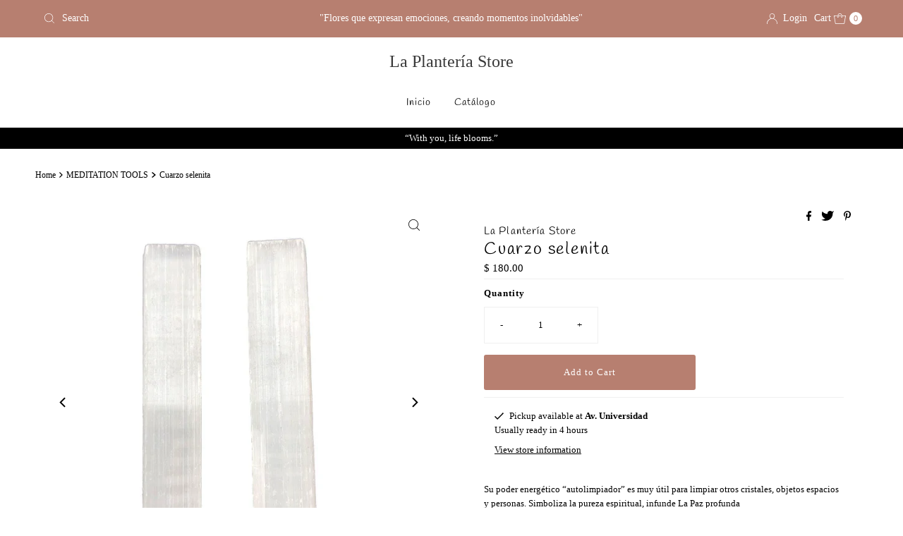

--- FILE ---
content_type: text/html; charset=utf-8
request_url: https://laplanteria.store/collections/meditation-lab/products/cuarzo-selenita
body_size: 42719
content:
<!DOCTYPE html>
<html lang="en" class="no-js" lang="en">
<head>
  <meta charset="utf-8" />
  <meta name="viewport" content="width=device-width, initial-scale=1">

  <!-- Establish early connection to external domains -->
  <link rel="preconnect" href="https://cdn.shopify.com" crossorigin>
  <link rel="preconnect" href="https://fonts.shopify.com" crossorigin>
  <link rel="preconnect" href="https://monorail-edge.shopifysvc.com">
  <link rel="preconnect" href="//ajax.googleapis.com" crossorigin /><!-- Preload onDomain stylesheets and script libraries -->
  <link rel="preload" href="//laplanteria.store/cdn/shop/t/5/assets/stylesheet.css?v=182453451339439128491685911199" as="style">
  <link rel="preload" as="font" href="" type="font/woff2" crossorigin>
  <link rel="preload" as="font" href="//laplanteria.store/cdn/fonts/handlee/handlee_n4.e09be80d1dff9f38768cf71ac8b0b3be3d7f9119.woff2" type="font/woff2" crossorigin>
  <link rel="preload" as="font" href="//laplanteria.store/cdn/fonts/handlee/handlee_n4.e09be80d1dff9f38768cf71ac8b0b3be3d7f9119.woff2" type="font/woff2" crossorigin>
  <link rel="preload" href="//laplanteria.store/cdn/shop/t/5/assets/eventemitter3.min.js?v=27939738353326123541685911199" as="script">
  <link rel="preload" href="//laplanteria.store/cdn/shop/t/5/assets/theme.js?v=93636042850273728281685911199" as="script">

  
  <link rel="canonical" href="https://laplanteria.store/products/cuarzo-selenita" />

  <title>Cuarzo selenita &ndash; La Plantería Store</title>
  <meta name="description" content="Su poder energético “autolimpiador” es muy útil para limpiar otros cristales, objetos espacios y personas. Simboliza la pureza espiritual, infunde La Paz profunda" />

  

  <meta property="og:type" content="product">
  <meta property="og:title" content="Cuarzo selenita">
  <meta property="og:url" content="https://laplanteria.store/products/cuarzo-selenita">
  <meta property="og:description" content="
Su poder energético “autolimpiador” es muy útil para limpiar otros cristales, objetos espacios y personas. Simboliza la pureza espiritual, infunde La Paz profunda">
  
    <meta property="og:image" content="http://laplanteria.store/cdn/shop/files/image_f49bc364-2f48-4e0d-a00f-907fe16dd4b5.webp?v=1685902069&width=800">
    <meta property="og:image:secure_url" content="https://laplanteria.store/cdn/shop/files/image_f49bc364-2f48-4e0d-a00f-907fe16dd4b5.webp?v=1685902069&width=800">
  
    <meta property="og:image" content="http://laplanteria.store/cdn/shop/files/image_0c0c1015-8d41-4741-9fc8-5a4a6fdc7076.heic?v=1685901995&width=800">
    <meta property="og:image:secure_url" content="https://laplanteria.store/cdn/shop/files/image_0c0c1015-8d41-4741-9fc8-5a4a6fdc7076.heic?v=1685901995&width=800">
  
  <meta property="og:price:amount" content="180.00">
  <meta property="og:price:currency" content="MXN">

<meta property="og:site_name" content="La Plantería Store">



  <meta name="twitter:card" content="summary">


  <meta name="twitter:site" content="@">


  <meta name="twitter:title" content="Cuarzo selenita">
  <meta name="twitter:description" content="
Su poder energético “autolimpiador” es muy útil para limpiar otros cristales, objetos espacios y personas. Simboliza la pureza espiritual, infunde La Paz profunda"><meta name="twitter:card" content="//laplanteria.store/cdn/shop/files/image_0c0c1015-8d41-4741-9fc8-5a4a6fdc7076.heic?v=1685901995&width=1000">
    <meta name="twitter:image" content="//laplanteria.store/cdn/shop/files/image_0c0c1015-8d41-4741-9fc8-5a4a6fdc7076.heic?v=1685901995&width=1000"><meta name="twitter:card" content="//laplanteria.store/cdn/shop/files/image_0c0c1015-8d41-4741-9fc8-5a4a6fdc7076.heic?v=1685901995&width=1000">
    <meta name="twitter:image" content="//laplanteria.store/cdn/shop/files/image_0c0c1015-8d41-4741-9fc8-5a4a6fdc7076.heic?v=1685901995&width=1000"><meta name="twitter:image:width" content="480">
  <meta name="twitter:image:height" content="480">


  
 <script type="application/ld+json">
   {
     "@context": "https://schema.org",
     "@type": "Product",
     "id": "cuarzo-selenita",
     "url": "https:\/\/laplanteria.store\/products\/cuarzo-selenita",
     "image": "\/\/laplanteria.store\/cdn\/shop\/files\/image_f49bc364-2f48-4e0d-a00f-907fe16dd4b5.webp?v=1685902069\u0026width=1000",
     "name": "Cuarzo selenita",
     "brand": {
        "@type": "Brand",
        "name": "La Plantería Store"
      },
     "description": "\nSu poder energético “autolimpiador” es muy útil para limpiar otros cristales, objetos espacios y personas. Simboliza la pureza espiritual, infunde La Paz profunda","sku": 44796856762646,"offers": [
        
        {
           "@type": "Offer",
           "price": "180.00",
           "priceCurrency": "MXN",
           "availability": "http://schema.org/InStock",
           "priceValidUntil": "2030-01-01",
           "url": "\/products\/cuarzo-selenita"
         }
       
     ]}
 </script>


  <style data-shopify>
:root {
    --main-family: "Times New Roman", Times, serif;
    --main-weight: 400;
    --main-style: normal;
    --nav-family: Handlee, cursive;
    --nav-weight: 400;
    --nav-style: normal;
    --heading-family: Handlee, cursive;
    --heading-weight: 400;
    --heading-style: normal;

    --font-size: 13px;
    --h1-size: 24px;
    --h2-size: 17px;
    --h3-size: 19px;
    --nav-size: 14px;

    --announcement-background: #b77f70;
    --announcement-text: #ffffff;
    --header-background: rgba(0,0,0,0);
    --header-text: #393939;
    --nav-color: #000000;
    --nav-hover-link-color: #000000;
    --nav-hover-accent-color: #f4e9e8;
    --nav-dropdown-text: #000000;
    --nav-dropdown-background: #ffffff;
    --mobile-header-background: #ffffff;
    --mobile-header-text: #393939;
    --background: #ffffff;
    --text-color: #000000;
    --sale-color: #f51111;
    --so-color: #161616;
    --new-color: #000000;
    --dotted-color: #f0f0f0;
    --review-stars: #000000;
    --secondary-color: rgba(0,0,0,0);
    --section-heading-text: #ffffff;
    --section-heading-primary: #b77f70;
    --section-heading-primary-hover: #b77f70;
    --section-heading-accent: #ded6c0;
    --banner-text: #161616;
    --banner-caption-bg: #ffffff;
    --button-color: #b77f70;
    --button-text: #ffffff;
    --button-hover: #f4e9e8;
    --secondary-button-color: #f4e3cb;
    --secondary-button-text: #242424;
    --secondary-button-hover: #e9bbad;
    --direction-color: #000;
    --direction-background: rgba(0,0,0,0);
    --direction-hover: rgba(0,0,0,0);
    --swatch-color: #000000;
    --swatch-background: #ffffff;
    --swatch-border: #f3e6d1;
    --swatch-selected-color: #000000;
    --swatch-selected-background: #ffffff;
    --swatch-selected-border: #000000;
    --footer-background: #b77f70;
    --footer-text: #b77f70;
    --footer-icons: #ded6c0;

    --header-border-width: 100%;
    --header-border-weight: 4px;
    --header-border-style: dotted;
    --free-shipping-bg: #f4e3cb;
    --free-shipping-text: #000000;
    --keyboard-focus: #747474;
    --focus-border-style: dotted;
    --focus-border-weight: 1px;

    --error-msg-dark: #e81000;
    --error-msg-light: #ffeae8;
    --success-msg-dark: #007f5f;
    --success-msg-light: #e5fff8;

    --select-arrow-bg: url(//laplanteria.store/cdn/shop/t/5/assets/select-arrow.png?v=112595941721225094991685911199);
    --icon-border-color: #e6e6e6;
    --product-align: left;

    --color-body-text: var(--text-color);
    --color-body: var(--background);
    --color-bg: var(--background);
    --color-filter-size: 18px;

    --star-active: rgb(0, 0, 0);
    --star-inactive: rgb(204, 204, 204);

    --section-background: #ffffff;
    --section-overlay-color: 0, 0, 0;
    --section-overlay-opacity: 0;
    --section-button-size: 13px;;
    --desktop-section-height: ;
    --mobile-section-height: ;


  }
  @media (max-width: 740px) {
  :root {
    --font-size: calc(13px - (13px * 0.15));
    --nav-size: calc(14px - (14px * 0.15));
    --h1-size: calc(24px - (24px * 0.15));
    --h2-size: calc(17px - (17px * 0.15));
    --h3-size: calc(19px - (19px * 0.15));
    --section-button-size: calc(13px - (13px * 0.15));
  }
}
</style>


  <link rel="stylesheet" href="//laplanteria.store/cdn/shop/t/5/assets/stylesheet.css?v=182453451339439128491685911199" type="text/css">

  <style>
  
  @font-face {
  font-family: Handlee;
  font-weight: 400;
  font-style: normal;
  font-display: swap;
  src: url("//laplanteria.store/cdn/fonts/handlee/handlee_n4.e09be80d1dff9f38768cf71ac8b0b3be3d7f9119.woff2") format("woff2"),
       url("//laplanteria.store/cdn/fonts/handlee/handlee_n4.081a97ceff5641279bbf8a840ba142543b41006e.woff") format("woff");
}

  @font-face {
  font-family: Handlee;
  font-weight: 400;
  font-style: normal;
  font-display: swap;
  src: url("//laplanteria.store/cdn/fonts/handlee/handlee_n4.e09be80d1dff9f38768cf71ac8b0b3be3d7f9119.woff2") format("woff2"),
       url("//laplanteria.store/cdn/fonts/handlee/handlee_n4.081a97ceff5641279bbf8a840ba142543b41006e.woff") format("woff");
}

  
  
  
  </style>

  <script>window.performance && window.performance.mark && window.performance.mark('shopify.content_for_header.start');</script><meta name="facebook-domain-verification" content="gtyd0mu4fds07u4j8i7ssxmnvd5p18">
<meta id="shopify-digital-wallet" name="shopify-digital-wallet" content="/47318237334/digital_wallets/dialog">
<meta name="shopify-checkout-api-token" content="cfdbbf54910ba5f6283636574d2c99d6">
<link rel="alternate" type="application/json+oembed" href="https://laplanteria.store/products/cuarzo-selenita.oembed">
<script async="async" src="/checkouts/internal/preloads.js?locale=en-MX"></script>
<link rel="preconnect" href="https://shop.app" crossorigin="anonymous">
<script async="async" src="https://shop.app/checkouts/internal/preloads.js?locale=en-MX&shop_id=47318237334" crossorigin="anonymous"></script>
<script id="apple-pay-shop-capabilities" type="application/json">{"shopId":47318237334,"countryCode":"MX","currencyCode":"MXN","merchantCapabilities":["supports3DS"],"merchantId":"gid:\/\/shopify\/Shop\/47318237334","merchantName":"La Plantería Store","requiredBillingContactFields":["postalAddress","email","phone"],"requiredShippingContactFields":["postalAddress","email","phone"],"shippingType":"shipping","supportedNetworks":["visa","masterCard"],"total":{"type":"pending","label":"La Plantería Store","amount":"1.00"},"shopifyPaymentsEnabled":true,"supportsSubscriptions":true}</script>
<script id="shopify-features" type="application/json">{"accessToken":"cfdbbf54910ba5f6283636574d2c99d6","betas":["rich-media-storefront-analytics"],"domain":"laplanteria.store","predictiveSearch":true,"shopId":47318237334,"locale":"en"}</script>
<script>var Shopify = Shopify || {};
Shopify.shop = "la-planteria-store.myshopify.com";
Shopify.locale = "en";
Shopify.currency = {"active":"MXN","rate":"1.0"};
Shopify.country = "MX";
Shopify.theme = {"name":"Mr Parker","id":151114252566,"schema_name":"Mr Parker","schema_version":"9.1.0","theme_store_id":567,"role":"main"};
Shopify.theme.handle = "null";
Shopify.theme.style = {"id":null,"handle":null};
Shopify.cdnHost = "laplanteria.store/cdn";
Shopify.routes = Shopify.routes || {};
Shopify.routes.root = "/";</script>
<script type="module">!function(o){(o.Shopify=o.Shopify||{}).modules=!0}(window);</script>
<script>!function(o){function n(){var o=[];function n(){o.push(Array.prototype.slice.apply(arguments))}return n.q=o,n}var t=o.Shopify=o.Shopify||{};t.loadFeatures=n(),t.autoloadFeatures=n()}(window);</script>
<script>
  window.ShopifyPay = window.ShopifyPay || {};
  window.ShopifyPay.apiHost = "shop.app\/pay";
  window.ShopifyPay.redirectState = null;
</script>
<script id="shop-js-analytics" type="application/json">{"pageType":"product"}</script>
<script defer="defer" async type="module" src="//laplanteria.store/cdn/shopifycloud/shop-js/modules/v2/client.init-shop-cart-sync_IZsNAliE.en.esm.js"></script>
<script defer="defer" async type="module" src="//laplanteria.store/cdn/shopifycloud/shop-js/modules/v2/chunk.common_0OUaOowp.esm.js"></script>
<script type="module">
  await import("//laplanteria.store/cdn/shopifycloud/shop-js/modules/v2/client.init-shop-cart-sync_IZsNAliE.en.esm.js");
await import("//laplanteria.store/cdn/shopifycloud/shop-js/modules/v2/chunk.common_0OUaOowp.esm.js");

  window.Shopify.SignInWithShop?.initShopCartSync?.({"fedCMEnabled":true,"windoidEnabled":true});

</script>
<script>
  window.Shopify = window.Shopify || {};
  if (!window.Shopify.featureAssets) window.Shopify.featureAssets = {};
  window.Shopify.featureAssets['shop-js'] = {"shop-cart-sync":["modules/v2/client.shop-cart-sync_DLOhI_0X.en.esm.js","modules/v2/chunk.common_0OUaOowp.esm.js"],"init-fed-cm":["modules/v2/client.init-fed-cm_C6YtU0w6.en.esm.js","modules/v2/chunk.common_0OUaOowp.esm.js"],"shop-button":["modules/v2/client.shop-button_BCMx7GTG.en.esm.js","modules/v2/chunk.common_0OUaOowp.esm.js"],"shop-cash-offers":["modules/v2/client.shop-cash-offers_BT26qb5j.en.esm.js","modules/v2/chunk.common_0OUaOowp.esm.js","modules/v2/chunk.modal_CGo_dVj3.esm.js"],"init-windoid":["modules/v2/client.init-windoid_B9PkRMql.en.esm.js","modules/v2/chunk.common_0OUaOowp.esm.js"],"init-shop-email-lookup-coordinator":["modules/v2/client.init-shop-email-lookup-coordinator_DZkqjsbU.en.esm.js","modules/v2/chunk.common_0OUaOowp.esm.js"],"shop-toast-manager":["modules/v2/client.shop-toast-manager_Di2EnuM7.en.esm.js","modules/v2/chunk.common_0OUaOowp.esm.js"],"shop-login-button":["modules/v2/client.shop-login-button_BtqW_SIO.en.esm.js","modules/v2/chunk.common_0OUaOowp.esm.js","modules/v2/chunk.modal_CGo_dVj3.esm.js"],"avatar":["modules/v2/client.avatar_BTnouDA3.en.esm.js"],"pay-button":["modules/v2/client.pay-button_CWa-C9R1.en.esm.js","modules/v2/chunk.common_0OUaOowp.esm.js"],"init-shop-cart-sync":["modules/v2/client.init-shop-cart-sync_IZsNAliE.en.esm.js","modules/v2/chunk.common_0OUaOowp.esm.js"],"init-customer-accounts":["modules/v2/client.init-customer-accounts_DenGwJTU.en.esm.js","modules/v2/client.shop-login-button_BtqW_SIO.en.esm.js","modules/v2/chunk.common_0OUaOowp.esm.js","modules/v2/chunk.modal_CGo_dVj3.esm.js"],"init-shop-for-new-customer-accounts":["modules/v2/client.init-shop-for-new-customer-accounts_JdHXxpS9.en.esm.js","modules/v2/client.shop-login-button_BtqW_SIO.en.esm.js","modules/v2/chunk.common_0OUaOowp.esm.js","modules/v2/chunk.modal_CGo_dVj3.esm.js"],"init-customer-accounts-sign-up":["modules/v2/client.init-customer-accounts-sign-up_D6__K_p8.en.esm.js","modules/v2/client.shop-login-button_BtqW_SIO.en.esm.js","modules/v2/chunk.common_0OUaOowp.esm.js","modules/v2/chunk.modal_CGo_dVj3.esm.js"],"checkout-modal":["modules/v2/client.checkout-modal_C_ZQDY6s.en.esm.js","modules/v2/chunk.common_0OUaOowp.esm.js","modules/v2/chunk.modal_CGo_dVj3.esm.js"],"shop-follow-button":["modules/v2/client.shop-follow-button_XetIsj8l.en.esm.js","modules/v2/chunk.common_0OUaOowp.esm.js","modules/v2/chunk.modal_CGo_dVj3.esm.js"],"lead-capture":["modules/v2/client.lead-capture_DvA72MRN.en.esm.js","modules/v2/chunk.common_0OUaOowp.esm.js","modules/v2/chunk.modal_CGo_dVj3.esm.js"],"shop-login":["modules/v2/client.shop-login_ClXNxyh6.en.esm.js","modules/v2/chunk.common_0OUaOowp.esm.js","modules/v2/chunk.modal_CGo_dVj3.esm.js"],"payment-terms":["modules/v2/client.payment-terms_CNlwjfZz.en.esm.js","modules/v2/chunk.common_0OUaOowp.esm.js","modules/v2/chunk.modal_CGo_dVj3.esm.js"]};
</script>
<script id="__st">var __st={"a":47318237334,"offset":-21600,"reqid":"cc3534b9-6320-4441-8cdf-40535c9b58da-1768543947","pageurl":"laplanteria.store\/collections\/meditation-lab\/products\/cuarzo-selenita","u":"83bd27f24d6d","p":"product","rtyp":"product","rid":8274648465686};</script>
<script>window.ShopifyPaypalV4VisibilityTracking = true;</script>
<script id="captcha-bootstrap">!function(){'use strict';const t='contact',e='account',n='new_comment',o=[[t,t],['blogs',n],['comments',n],[t,'customer']],c=[[e,'customer_login'],[e,'guest_login'],[e,'recover_customer_password'],[e,'create_customer']],r=t=>t.map((([t,e])=>`form[action*='/${t}']:not([data-nocaptcha='true']) input[name='form_type'][value='${e}']`)).join(','),a=t=>()=>t?[...document.querySelectorAll(t)].map((t=>t.form)):[];function s(){const t=[...o],e=r(t);return a(e)}const i='password',u='form_key',d=['recaptcha-v3-token','g-recaptcha-response','h-captcha-response',i],f=()=>{try{return window.sessionStorage}catch{return}},m='__shopify_v',_=t=>t.elements[u];function p(t,e,n=!1){try{const o=window.sessionStorage,c=JSON.parse(o.getItem(e)),{data:r}=function(t){const{data:e,action:n}=t;return t[m]||n?{data:e,action:n}:{data:t,action:n}}(c);for(const[e,n]of Object.entries(r))t.elements[e]&&(t.elements[e].value=n);n&&o.removeItem(e)}catch(o){console.error('form repopulation failed',{error:o})}}const l='form_type',E='cptcha';function T(t){t.dataset[E]=!0}const w=window,h=w.document,L='Shopify',v='ce_forms',y='captcha';let A=!1;((t,e)=>{const n=(g='f06e6c50-85a8-45c8-87d0-21a2b65856fe',I='https://cdn.shopify.com/shopifycloud/storefront-forms-hcaptcha/ce_storefront_forms_captcha_hcaptcha.v1.5.2.iife.js',D={infoText:'Protected by hCaptcha',privacyText:'Privacy',termsText:'Terms'},(t,e,n)=>{const o=w[L][v],c=o.bindForm;if(c)return c(t,g,e,D).then(n);var r;o.q.push([[t,g,e,D],n]),r=I,A||(h.body.append(Object.assign(h.createElement('script'),{id:'captcha-provider',async:!0,src:r})),A=!0)});var g,I,D;w[L]=w[L]||{},w[L][v]=w[L][v]||{},w[L][v].q=[],w[L][y]=w[L][y]||{},w[L][y].protect=function(t,e){n(t,void 0,e),T(t)},Object.freeze(w[L][y]),function(t,e,n,w,h,L){const[v,y,A,g]=function(t,e,n){const i=e?o:[],u=t?c:[],d=[...i,...u],f=r(d),m=r(i),_=r(d.filter((([t,e])=>n.includes(e))));return[a(f),a(m),a(_),s()]}(w,h,L),I=t=>{const e=t.target;return e instanceof HTMLFormElement?e:e&&e.form},D=t=>v().includes(t);t.addEventListener('submit',(t=>{const e=I(t);if(!e)return;const n=D(e)&&!e.dataset.hcaptchaBound&&!e.dataset.recaptchaBound,o=_(e),c=g().includes(e)&&(!o||!o.value);(n||c)&&t.preventDefault(),c&&!n&&(function(t){try{if(!f())return;!function(t){const e=f();if(!e)return;const n=_(t);if(!n)return;const o=n.value;o&&e.removeItem(o)}(t);const e=Array.from(Array(32),(()=>Math.random().toString(36)[2])).join('');!function(t,e){_(t)||t.append(Object.assign(document.createElement('input'),{type:'hidden',name:u})),t.elements[u].value=e}(t,e),function(t,e){const n=f();if(!n)return;const o=[...t.querySelectorAll(`input[type='${i}']`)].map((({name:t})=>t)),c=[...d,...o],r={};for(const[a,s]of new FormData(t).entries())c.includes(a)||(r[a]=s);n.setItem(e,JSON.stringify({[m]:1,action:t.action,data:r}))}(t,e)}catch(e){console.error('failed to persist form',e)}}(e),e.submit())}));const S=(t,e)=>{t&&!t.dataset[E]&&(n(t,e.some((e=>e===t))),T(t))};for(const o of['focusin','change'])t.addEventListener(o,(t=>{const e=I(t);D(e)&&S(e,y())}));const B=e.get('form_key'),M=e.get(l),P=B&&M;t.addEventListener('DOMContentLoaded',(()=>{const t=y();if(P)for(const e of t)e.elements[l].value===M&&p(e,B);[...new Set([...A(),...v().filter((t=>'true'===t.dataset.shopifyCaptcha))])].forEach((e=>S(e,t)))}))}(h,new URLSearchParams(w.location.search),n,t,e,['guest_login'])})(!0,!0)}();</script>
<script integrity="sha256-4kQ18oKyAcykRKYeNunJcIwy7WH5gtpwJnB7kiuLZ1E=" data-source-attribution="shopify.loadfeatures" defer="defer" src="//laplanteria.store/cdn/shopifycloud/storefront/assets/storefront/load_feature-a0a9edcb.js" crossorigin="anonymous"></script>
<script crossorigin="anonymous" defer="defer" src="//laplanteria.store/cdn/shopifycloud/storefront/assets/shopify_pay/storefront-65b4c6d7.js?v=20250812"></script>
<script data-source-attribution="shopify.dynamic_checkout.dynamic.init">var Shopify=Shopify||{};Shopify.PaymentButton=Shopify.PaymentButton||{isStorefrontPortableWallets:!0,init:function(){window.Shopify.PaymentButton.init=function(){};var t=document.createElement("script");t.src="https://laplanteria.store/cdn/shopifycloud/portable-wallets/latest/portable-wallets.en.js",t.type="module",document.head.appendChild(t)}};
</script>
<script data-source-attribution="shopify.dynamic_checkout.buyer_consent">
  function portableWalletsHideBuyerConsent(e){var t=document.getElementById("shopify-buyer-consent"),n=document.getElementById("shopify-subscription-policy-button");t&&n&&(t.classList.add("hidden"),t.setAttribute("aria-hidden","true"),n.removeEventListener("click",e))}function portableWalletsShowBuyerConsent(e){var t=document.getElementById("shopify-buyer-consent"),n=document.getElementById("shopify-subscription-policy-button");t&&n&&(t.classList.remove("hidden"),t.removeAttribute("aria-hidden"),n.addEventListener("click",e))}window.Shopify?.PaymentButton&&(window.Shopify.PaymentButton.hideBuyerConsent=portableWalletsHideBuyerConsent,window.Shopify.PaymentButton.showBuyerConsent=portableWalletsShowBuyerConsent);
</script>
<script data-source-attribution="shopify.dynamic_checkout.cart.bootstrap">document.addEventListener("DOMContentLoaded",(function(){function t(){return document.querySelector("shopify-accelerated-checkout-cart, shopify-accelerated-checkout")}if(t())Shopify.PaymentButton.init();else{new MutationObserver((function(e,n){t()&&(Shopify.PaymentButton.init(),n.disconnect())})).observe(document.body,{childList:!0,subtree:!0})}}));
</script>
<link id="shopify-accelerated-checkout-styles" rel="stylesheet" media="screen" href="https://laplanteria.store/cdn/shopifycloud/portable-wallets/latest/accelerated-checkout-backwards-compat.css" crossorigin="anonymous">
<style id="shopify-accelerated-checkout-cart">
        #shopify-buyer-consent {
  margin-top: 1em;
  display: inline-block;
  width: 100%;
}

#shopify-buyer-consent.hidden {
  display: none;
}

#shopify-subscription-policy-button {
  background: none;
  border: none;
  padding: 0;
  text-decoration: underline;
  font-size: inherit;
  cursor: pointer;
}

#shopify-subscription-policy-button::before {
  box-shadow: none;
}

      </style>

<script>window.performance && window.performance.mark && window.performance.mark('shopify.content_for_header.end');</script>

<link href="https://monorail-edge.shopifysvc.com" rel="dns-prefetch">
<script>(function(){if ("sendBeacon" in navigator && "performance" in window) {try {var session_token_from_headers = performance.getEntriesByType('navigation')[0].serverTiming.find(x => x.name == '_s').description;} catch {var session_token_from_headers = undefined;}var session_cookie_matches = document.cookie.match(/_shopify_s=([^;]*)/);var session_token_from_cookie = session_cookie_matches && session_cookie_matches.length === 2 ? session_cookie_matches[1] : "";var session_token = session_token_from_headers || session_token_from_cookie || "";function handle_abandonment_event(e) {var entries = performance.getEntries().filter(function(entry) {return /monorail-edge.shopifysvc.com/.test(entry.name);});if (!window.abandonment_tracked && entries.length === 0) {window.abandonment_tracked = true;var currentMs = Date.now();var navigation_start = performance.timing.navigationStart;var payload = {shop_id: 47318237334,url: window.location.href,navigation_start,duration: currentMs - navigation_start,session_token,page_type: "product"};window.navigator.sendBeacon("https://monorail-edge.shopifysvc.com/v1/produce", JSON.stringify({schema_id: "online_store_buyer_site_abandonment/1.1",payload: payload,metadata: {event_created_at_ms: currentMs,event_sent_at_ms: currentMs}}));}}window.addEventListener('pagehide', handle_abandonment_event);}}());</script>
<script id="web-pixels-manager-setup">(function e(e,d,r,n,o){if(void 0===o&&(o={}),!Boolean(null===(a=null===(i=window.Shopify)||void 0===i?void 0:i.analytics)||void 0===a?void 0:a.replayQueue)){var i,a;window.Shopify=window.Shopify||{};var t=window.Shopify;t.analytics=t.analytics||{};var s=t.analytics;s.replayQueue=[],s.publish=function(e,d,r){return s.replayQueue.push([e,d,r]),!0};try{self.performance.mark("wpm:start")}catch(e){}var l=function(){var e={modern:/Edge?\/(1{2}[4-9]|1[2-9]\d|[2-9]\d{2}|\d{4,})\.\d+(\.\d+|)|Firefox\/(1{2}[4-9]|1[2-9]\d|[2-9]\d{2}|\d{4,})\.\d+(\.\d+|)|Chrom(ium|e)\/(9{2}|\d{3,})\.\d+(\.\d+|)|(Maci|X1{2}).+ Version\/(15\.\d+|(1[6-9]|[2-9]\d|\d{3,})\.\d+)([,.]\d+|)( \(\w+\)|)( Mobile\/\w+|) Safari\/|Chrome.+OPR\/(9{2}|\d{3,})\.\d+\.\d+|(CPU[ +]OS|iPhone[ +]OS|CPU[ +]iPhone|CPU IPhone OS|CPU iPad OS)[ +]+(15[._]\d+|(1[6-9]|[2-9]\d|\d{3,})[._]\d+)([._]\d+|)|Android:?[ /-](13[3-9]|1[4-9]\d|[2-9]\d{2}|\d{4,})(\.\d+|)(\.\d+|)|Android.+Firefox\/(13[5-9]|1[4-9]\d|[2-9]\d{2}|\d{4,})\.\d+(\.\d+|)|Android.+Chrom(ium|e)\/(13[3-9]|1[4-9]\d|[2-9]\d{2}|\d{4,})\.\d+(\.\d+|)|SamsungBrowser\/([2-9]\d|\d{3,})\.\d+/,legacy:/Edge?\/(1[6-9]|[2-9]\d|\d{3,})\.\d+(\.\d+|)|Firefox\/(5[4-9]|[6-9]\d|\d{3,})\.\d+(\.\d+|)|Chrom(ium|e)\/(5[1-9]|[6-9]\d|\d{3,})\.\d+(\.\d+|)([\d.]+$|.*Safari\/(?![\d.]+ Edge\/[\d.]+$))|(Maci|X1{2}).+ Version\/(10\.\d+|(1[1-9]|[2-9]\d|\d{3,})\.\d+)([,.]\d+|)( \(\w+\)|)( Mobile\/\w+|) Safari\/|Chrome.+OPR\/(3[89]|[4-9]\d|\d{3,})\.\d+\.\d+|(CPU[ +]OS|iPhone[ +]OS|CPU[ +]iPhone|CPU IPhone OS|CPU iPad OS)[ +]+(10[._]\d+|(1[1-9]|[2-9]\d|\d{3,})[._]\d+)([._]\d+|)|Android:?[ /-](13[3-9]|1[4-9]\d|[2-9]\d{2}|\d{4,})(\.\d+|)(\.\d+|)|Mobile Safari.+OPR\/([89]\d|\d{3,})\.\d+\.\d+|Android.+Firefox\/(13[5-9]|1[4-9]\d|[2-9]\d{2}|\d{4,})\.\d+(\.\d+|)|Android.+Chrom(ium|e)\/(13[3-9]|1[4-9]\d|[2-9]\d{2}|\d{4,})\.\d+(\.\d+|)|Android.+(UC? ?Browser|UCWEB|U3)[ /]?(15\.([5-9]|\d{2,})|(1[6-9]|[2-9]\d|\d{3,})\.\d+)\.\d+|SamsungBrowser\/(5\.\d+|([6-9]|\d{2,})\.\d+)|Android.+MQ{2}Browser\/(14(\.(9|\d{2,})|)|(1[5-9]|[2-9]\d|\d{3,})(\.\d+|))(\.\d+|)|K[Aa][Ii]OS\/(3\.\d+|([4-9]|\d{2,})\.\d+)(\.\d+|)/},d=e.modern,r=e.legacy,n=navigator.userAgent;return n.match(d)?"modern":n.match(r)?"legacy":"unknown"}(),u="modern"===l?"modern":"legacy",c=(null!=n?n:{modern:"",legacy:""})[u],f=function(e){return[e.baseUrl,"/wpm","/b",e.hashVersion,"modern"===e.buildTarget?"m":"l",".js"].join("")}({baseUrl:d,hashVersion:r,buildTarget:u}),m=function(e){var d=e.version,r=e.bundleTarget,n=e.surface,o=e.pageUrl,i=e.monorailEndpoint;return{emit:function(e){var a=e.status,t=e.errorMsg,s=(new Date).getTime(),l=JSON.stringify({metadata:{event_sent_at_ms:s},events:[{schema_id:"web_pixels_manager_load/3.1",payload:{version:d,bundle_target:r,page_url:o,status:a,surface:n,error_msg:t},metadata:{event_created_at_ms:s}}]});if(!i)return console&&console.warn&&console.warn("[Web Pixels Manager] No Monorail endpoint provided, skipping logging."),!1;try{return self.navigator.sendBeacon.bind(self.navigator)(i,l)}catch(e){}var u=new XMLHttpRequest;try{return u.open("POST",i,!0),u.setRequestHeader("Content-Type","text/plain"),u.send(l),!0}catch(e){return console&&console.warn&&console.warn("[Web Pixels Manager] Got an unhandled error while logging to Monorail."),!1}}}}({version:r,bundleTarget:l,surface:e.surface,pageUrl:self.location.href,monorailEndpoint:e.monorailEndpoint});try{o.browserTarget=l,function(e){var d=e.src,r=e.async,n=void 0===r||r,o=e.onload,i=e.onerror,a=e.sri,t=e.scriptDataAttributes,s=void 0===t?{}:t,l=document.createElement("script"),u=document.querySelector("head"),c=document.querySelector("body");if(l.async=n,l.src=d,a&&(l.integrity=a,l.crossOrigin="anonymous"),s)for(var f in s)if(Object.prototype.hasOwnProperty.call(s,f))try{l.dataset[f]=s[f]}catch(e){}if(o&&l.addEventListener("load",o),i&&l.addEventListener("error",i),u)u.appendChild(l);else{if(!c)throw new Error("Did not find a head or body element to append the script");c.appendChild(l)}}({src:f,async:!0,onload:function(){if(!function(){var e,d;return Boolean(null===(d=null===(e=window.Shopify)||void 0===e?void 0:e.analytics)||void 0===d?void 0:d.initialized)}()){var d=window.webPixelsManager.init(e)||void 0;if(d){var r=window.Shopify.analytics;r.replayQueue.forEach((function(e){var r=e[0],n=e[1],o=e[2];d.publishCustomEvent(r,n,o)})),r.replayQueue=[],r.publish=d.publishCustomEvent,r.visitor=d.visitor,r.initialized=!0}}},onerror:function(){return m.emit({status:"failed",errorMsg:"".concat(f," has failed to load")})},sri:function(e){var d=/^sha384-[A-Za-z0-9+/=]+$/;return"string"==typeof e&&d.test(e)}(c)?c:"",scriptDataAttributes:o}),m.emit({status:"loading"})}catch(e){m.emit({status:"failed",errorMsg:(null==e?void 0:e.message)||"Unknown error"})}}})({shopId: 47318237334,storefrontBaseUrl: "https://laplanteria.store",extensionsBaseUrl: "https://extensions.shopifycdn.com/cdn/shopifycloud/web-pixels-manager",monorailEndpoint: "https://monorail-edge.shopifysvc.com/unstable/produce_batch",surface: "storefront-renderer",enabledBetaFlags: ["2dca8a86"],webPixelsConfigList: [{"id":"261357846","configuration":"{\"pixel_id\":\"745167383059462\",\"pixel_type\":\"facebook_pixel\",\"metaapp_system_user_token\":\"-\"}","eventPayloadVersion":"v1","runtimeContext":"OPEN","scriptVersion":"ca16bc87fe92b6042fbaa3acc2fbdaa6","type":"APP","apiClientId":2329312,"privacyPurposes":["ANALYTICS","MARKETING","SALE_OF_DATA"],"dataSharingAdjustments":{"protectedCustomerApprovalScopes":["read_customer_address","read_customer_email","read_customer_name","read_customer_personal_data","read_customer_phone"]}},{"id":"shopify-app-pixel","configuration":"{}","eventPayloadVersion":"v1","runtimeContext":"STRICT","scriptVersion":"0450","apiClientId":"shopify-pixel","type":"APP","privacyPurposes":["ANALYTICS","MARKETING"]},{"id":"shopify-custom-pixel","eventPayloadVersion":"v1","runtimeContext":"LAX","scriptVersion":"0450","apiClientId":"shopify-pixel","type":"CUSTOM","privacyPurposes":["ANALYTICS","MARKETING"]}],isMerchantRequest: false,initData: {"shop":{"name":"La Plantería Store","paymentSettings":{"currencyCode":"MXN"},"myshopifyDomain":"la-planteria-store.myshopify.com","countryCode":"MX","storefrontUrl":"https:\/\/laplanteria.store"},"customer":null,"cart":null,"checkout":null,"productVariants":[{"price":{"amount":180.0,"currencyCode":"MXN"},"product":{"title":"Cuarzo selenita","vendor":"La Plantería Store","id":"8274648465686","untranslatedTitle":"Cuarzo selenita","url":"\/products\/cuarzo-selenita","type":""},"id":"44796856762646","image":{"src":"\/\/laplanteria.store\/cdn\/shop\/files\/image_f49bc364-2f48-4e0d-a00f-907fe16dd4b5.webp?v=1685902069"},"sku":"","title":"Default Title","untranslatedTitle":"Default Title"}],"purchasingCompany":null},},"https://laplanteria.store/cdn","fcfee988w5aeb613cpc8e4bc33m6693e112",{"modern":"","legacy":""},{"shopId":"47318237334","storefrontBaseUrl":"https:\/\/laplanteria.store","extensionBaseUrl":"https:\/\/extensions.shopifycdn.com\/cdn\/shopifycloud\/web-pixels-manager","surface":"storefront-renderer","enabledBetaFlags":"[\"2dca8a86\"]","isMerchantRequest":"false","hashVersion":"fcfee988w5aeb613cpc8e4bc33m6693e112","publish":"custom","events":"[[\"page_viewed\",{}],[\"product_viewed\",{\"productVariant\":{\"price\":{\"amount\":180.0,\"currencyCode\":\"MXN\"},\"product\":{\"title\":\"Cuarzo selenita\",\"vendor\":\"La Plantería Store\",\"id\":\"8274648465686\",\"untranslatedTitle\":\"Cuarzo selenita\",\"url\":\"\/products\/cuarzo-selenita\",\"type\":\"\"},\"id\":\"44796856762646\",\"image\":{\"src\":\"\/\/laplanteria.store\/cdn\/shop\/files\/image_f49bc364-2f48-4e0d-a00f-907fe16dd4b5.webp?v=1685902069\"},\"sku\":\"\",\"title\":\"Default Title\",\"untranslatedTitle\":\"Default Title\"}}]]"});</script><script>
  window.ShopifyAnalytics = window.ShopifyAnalytics || {};
  window.ShopifyAnalytics.meta = window.ShopifyAnalytics.meta || {};
  window.ShopifyAnalytics.meta.currency = 'MXN';
  var meta = {"product":{"id":8274648465686,"gid":"gid:\/\/shopify\/Product\/8274648465686","vendor":"La Plantería Store","type":"","handle":"cuarzo-selenita","variants":[{"id":44796856762646,"price":18000,"name":"Cuarzo selenita","public_title":null,"sku":""}],"remote":false},"page":{"pageType":"product","resourceType":"product","resourceId":8274648465686,"requestId":"cc3534b9-6320-4441-8cdf-40535c9b58da-1768543947"}};
  for (var attr in meta) {
    window.ShopifyAnalytics.meta[attr] = meta[attr];
  }
</script>
<script class="analytics">
  (function () {
    var customDocumentWrite = function(content) {
      var jquery = null;

      if (window.jQuery) {
        jquery = window.jQuery;
      } else if (window.Checkout && window.Checkout.$) {
        jquery = window.Checkout.$;
      }

      if (jquery) {
        jquery('body').append(content);
      }
    };

    var hasLoggedConversion = function(token) {
      if (token) {
        return document.cookie.indexOf('loggedConversion=' + token) !== -1;
      }
      return false;
    }

    var setCookieIfConversion = function(token) {
      if (token) {
        var twoMonthsFromNow = new Date(Date.now());
        twoMonthsFromNow.setMonth(twoMonthsFromNow.getMonth() + 2);

        document.cookie = 'loggedConversion=' + token + '; expires=' + twoMonthsFromNow;
      }
    }

    var trekkie = window.ShopifyAnalytics.lib = window.trekkie = window.trekkie || [];
    if (trekkie.integrations) {
      return;
    }
    trekkie.methods = [
      'identify',
      'page',
      'ready',
      'track',
      'trackForm',
      'trackLink'
    ];
    trekkie.factory = function(method) {
      return function() {
        var args = Array.prototype.slice.call(arguments);
        args.unshift(method);
        trekkie.push(args);
        return trekkie;
      };
    };
    for (var i = 0; i < trekkie.methods.length; i++) {
      var key = trekkie.methods[i];
      trekkie[key] = trekkie.factory(key);
    }
    trekkie.load = function(config) {
      trekkie.config = config || {};
      trekkie.config.initialDocumentCookie = document.cookie;
      var first = document.getElementsByTagName('script')[0];
      var script = document.createElement('script');
      script.type = 'text/javascript';
      script.onerror = function(e) {
        var scriptFallback = document.createElement('script');
        scriptFallback.type = 'text/javascript';
        scriptFallback.onerror = function(error) {
                var Monorail = {
      produce: function produce(monorailDomain, schemaId, payload) {
        var currentMs = new Date().getTime();
        var event = {
          schema_id: schemaId,
          payload: payload,
          metadata: {
            event_created_at_ms: currentMs,
            event_sent_at_ms: currentMs
          }
        };
        return Monorail.sendRequest("https://" + monorailDomain + "/v1/produce", JSON.stringify(event));
      },
      sendRequest: function sendRequest(endpointUrl, payload) {
        // Try the sendBeacon API
        if (window && window.navigator && typeof window.navigator.sendBeacon === 'function' && typeof window.Blob === 'function' && !Monorail.isIos12()) {
          var blobData = new window.Blob([payload], {
            type: 'text/plain'
          });

          if (window.navigator.sendBeacon(endpointUrl, blobData)) {
            return true;
          } // sendBeacon was not successful

        } // XHR beacon

        var xhr = new XMLHttpRequest();

        try {
          xhr.open('POST', endpointUrl);
          xhr.setRequestHeader('Content-Type', 'text/plain');
          xhr.send(payload);
        } catch (e) {
          console.log(e);
        }

        return false;
      },
      isIos12: function isIos12() {
        return window.navigator.userAgent.lastIndexOf('iPhone; CPU iPhone OS 12_') !== -1 || window.navigator.userAgent.lastIndexOf('iPad; CPU OS 12_') !== -1;
      }
    };
    Monorail.produce('monorail-edge.shopifysvc.com',
      'trekkie_storefront_load_errors/1.1',
      {shop_id: 47318237334,
      theme_id: 151114252566,
      app_name: "storefront",
      context_url: window.location.href,
      source_url: "//laplanteria.store/cdn/s/trekkie.storefront.cd680fe47e6c39ca5d5df5f0a32d569bc48c0f27.min.js"});

        };
        scriptFallback.async = true;
        scriptFallback.src = '//laplanteria.store/cdn/s/trekkie.storefront.cd680fe47e6c39ca5d5df5f0a32d569bc48c0f27.min.js';
        first.parentNode.insertBefore(scriptFallback, first);
      };
      script.async = true;
      script.src = '//laplanteria.store/cdn/s/trekkie.storefront.cd680fe47e6c39ca5d5df5f0a32d569bc48c0f27.min.js';
      first.parentNode.insertBefore(script, first);
    };
    trekkie.load(
      {"Trekkie":{"appName":"storefront","development":false,"defaultAttributes":{"shopId":47318237334,"isMerchantRequest":null,"themeId":151114252566,"themeCityHash":"736342465599059354","contentLanguage":"en","currency":"MXN","eventMetadataId":"92a136da-970a-414f-8450-486503bca811"},"isServerSideCookieWritingEnabled":true,"monorailRegion":"shop_domain","enabledBetaFlags":["65f19447"]},"Session Attribution":{},"S2S":{"facebookCapiEnabled":true,"source":"trekkie-storefront-renderer","apiClientId":580111}}
    );

    var loaded = false;
    trekkie.ready(function() {
      if (loaded) return;
      loaded = true;

      window.ShopifyAnalytics.lib = window.trekkie;

      var originalDocumentWrite = document.write;
      document.write = customDocumentWrite;
      try { window.ShopifyAnalytics.merchantGoogleAnalytics.call(this); } catch(error) {};
      document.write = originalDocumentWrite;

      window.ShopifyAnalytics.lib.page(null,{"pageType":"product","resourceType":"product","resourceId":8274648465686,"requestId":"cc3534b9-6320-4441-8cdf-40535c9b58da-1768543947","shopifyEmitted":true});

      var match = window.location.pathname.match(/checkouts\/(.+)\/(thank_you|post_purchase)/)
      var token = match? match[1]: undefined;
      if (!hasLoggedConversion(token)) {
        setCookieIfConversion(token);
        window.ShopifyAnalytics.lib.track("Viewed Product",{"currency":"MXN","variantId":44796856762646,"productId":8274648465686,"productGid":"gid:\/\/shopify\/Product\/8274648465686","name":"Cuarzo selenita","price":"180.00","sku":"","brand":"La Plantería Store","variant":null,"category":"","nonInteraction":true,"remote":false},undefined,undefined,{"shopifyEmitted":true});
      window.ShopifyAnalytics.lib.track("monorail:\/\/trekkie_storefront_viewed_product\/1.1",{"currency":"MXN","variantId":44796856762646,"productId":8274648465686,"productGid":"gid:\/\/shopify\/Product\/8274648465686","name":"Cuarzo selenita","price":"180.00","sku":"","brand":"La Plantería Store","variant":null,"category":"","nonInteraction":true,"remote":false,"referer":"https:\/\/laplanteria.store\/collections\/meditation-lab\/products\/cuarzo-selenita"});
      }
    });


        var eventsListenerScript = document.createElement('script');
        eventsListenerScript.async = true;
        eventsListenerScript.src = "//laplanteria.store/cdn/shopifycloud/storefront/assets/shop_events_listener-3da45d37.js";
        document.getElementsByTagName('head')[0].appendChild(eventsListenerScript);

})();</script>
<script
  defer
  src="https://laplanteria.store/cdn/shopifycloud/perf-kit/shopify-perf-kit-3.0.3.min.js"
  data-application="storefront-renderer"
  data-shop-id="47318237334"
  data-render-region="gcp-us-central1"
  data-page-type="product"
  data-theme-instance-id="151114252566"
  data-theme-name="Mr Parker"
  data-theme-version="9.1.0"
  data-monorail-region="shop_domain"
  data-resource-timing-sampling-rate="10"
  data-shs="true"
  data-shs-beacon="true"
  data-shs-export-with-fetch="true"
  data-shs-logs-sample-rate="1"
  data-shs-beacon-endpoint="https://laplanteria.store/api/collect"
></script>
</head>

<body class="gridlock template-product product theme-features__header-border-style--dotted theme-features__header-horizontal-alignment--middle theme-features__header-border-weight--4 theme-features__header-border-width--100 theme-features__header-edges--banner_flag theme-features__h2-size--17 theme-features__header-vertical-alignment--left theme-features__rounded-buttons--enabled theme-features__display-options--show-content theme-features__product-align--left theme-features__product-border--enabled theme-features__product-info--add_to_cart theme-features__price-bold--enabled theme-features__product-icon-position--bottom-right theme-features__ultra-wide--disabled js-slideout-toggle-wrapper js-modal-toggle-wrapper">
  <div class="js-slideout-overlay site-overlay"></div>
  <div class="js-modal-overlay site-overlay"></div>

  <aside class="slideout slideout__drawer-left" data-wau-slideout="mobile-navigation" id="slideout-mobile-navigation">
   <div id="shopify-section-mobile-navigation" class="shopify-section"><style data-shopify>
  #shopify-section-mobile-navigation {
    --background-color: #ffffff;
    --link-color: #000000;
    --border-color: #000000;
  }
</style>

<nav class="mobile-menu mobile__navigation--menu" role="navigation" data-section-id="mobile-navigation" data-section-type="mobile-navigation">
  <div class="slideout__trigger--close">
    <button class="slideout__trigger-mobile-menu js-slideout-close" data-slideout-direction="left" aria-label="Close navigation" tabindex="0" type="button" name="button">
      <div class="icn-close"></div>
    </button>
  </div>

  
    
        <div class="mobile-menu__block mobile-menu__cart-status" >
          <a class="mobile-menu__cart-icon" href="/cart">
            <span class="vib-center">Cart</span>
            <span class="mobile-menu__cart-count CartCount vib-center">0</span>
            <svg class="icon--mrparker-bag vib-center" version="1.1" xmlns="http://www.w3.org/2000/svg" xmlns:xlink="http://www.w3.org/1999/xlink" x="0px" y="0px"
       viewBox="0 0 22 20" height="18px" xml:space="preserve">
      <g class="hover-fill" fill="#000000">
        <path d="M21.9,4.2C21.8,4.1,21.6,4,21.5,4H15c0-2.2-1.8-4-4-4C8.8,0,7,1.8,7,4v2.2C6.7,6.3,6.5,6.6,6.5,7c0,0.6,0.4,1,1,1s1-0.4,1-1
        c0-0.4-0.2-0.7-0.5-0.8V5h5V4H8c0-1.7,1.3-3,3-3s3,1.3,3,3v2.2c-0.3,0.2-0.5,0.5-0.5,0.8c0,0.6,0.4,1,1,1s1-0.4,1-1
        c0-0.4-0.2-0.7-0.5-0.8V5h5.9l-2.3,13.6c0,0.2-0.2,0.4-0.5,0.4H3.8c-0.2,0-0.5-0.2-0.5-0.4L1.1,5H6V4H0.5C0.4,4,0.2,4.1,0.1,4.2
        C0,4.3,0,4.4,0,4.6l2.4,14.2C2.5,19.5,3.1,20,3.8,20h14.3c0.7,0,1.4-0.5,1.5-1.3L22,4.6C22,4.4,22,4.3,21.9,4.2z"/>
      </g>
      <style>.mobile-menu__cart-icon .icon--mrparker-bag:hover .hover-fill { fill: #000000;}</style>
    </svg>





          </a>
        </div>
    
  
    
<ul class="js-accordion js-accordion-mobile-nav c-accordion c-accordion--mobile-nav c-accordion--1603134"
            id="c-accordion--1603134"
            

             >

          

          

            

            
            <li>
              <a class="js-accordion-link c-accordion__link" href="/">Inicio</a>
            </li>
            
          

            

            
            <li>
              <a class="js-accordion-link c-accordion__link" href="/collections/all">Catálogo</a>
            </li>
            
          
          
            
              <li class="mobile-menu__item">
                <a href="https://laplanteria.store/customer_authentication/redirect?locale=en&region_country=MX">
                  <svg class="icon--mrparker-user mobile-menu__item--icon vib-center" version="1.1" xmlns="http://www.w3.org/2000/svg" xmlns:xlink="http://www.w3.org/1999/xlink" x="0px" y="0px"
       viewBox="0 0 20.5 20" height="16px" xml:space="preserve">
       <g class="hover-fill" fill="#000000">
         <path d="M12.7,9.6c1.6-0.9,2.7-2.6,2.7-4.5c0-2.8-2.3-5.1-5.1-5.1C7.4,0,5.1,2.3,5.1,5.1c0,1.9,1.1,3.6,2.7,4.5
           C3.3,10.7,0,14.7,0,19.5C0,19.8,0.2,20,0.5,20s0.5-0.2,0.5-0.5c0-5.1,4.2-9.3,9.3-9.3s9.3,4.2,9.3,9.3c0,0.3,0.2,0.5,0.5,0.5
           s0.5-0.2,0.5-0.5C20.5,14.7,17.1,10.7,12.7,9.6z M6,5.1c0-2.3,1.9-4.2,4.2-4.2s4.2,1.9,4.2,4.2s-1.9,4.2-4.2,4.2S6,7.4,6,5.1z"/>
       </g>
       <style>.mobile-menu__item .icon--mrparker-user:hover .hover-fill { fill: #000000;}</style>
    </svg>





                  <span class="mobile-menu__item--text vib-center">&nbsp;&nbsp;Log In/Create Account</span>
                </a>
              </li>
            
          

          


        </ul><!-- /.c-accordion.c-accordion--mobile-nav -->
      
  
    
        <div class="mobile-menu__block mobile-menu__search" ><predictive-search
            data-routes="/search/suggest"
            data-input-selector='input[name="q"]'
            data-enable-focus-out="false"
            data-results-selector="#predictive-search"
            ><form action="/search" method="get">
            <label class="visually-hidden" for="search-mobile-navigation">Search</label>
            <input
              type="text"
              name="q"
              id="search-mobile-navigation"
              placeholder="Search"
              value=""role="combobox"
                aria-expanded="false"
                aria-owns="predictive-search-results-list"
                aria-controls="predictive-search-results-list"
                aria-haspopup="listbox"
                aria-autocomplete="list"
                autocorrect="off"
                autocomplete="off"
                autocapitalize="off"
                spellcheck="false"/>

            <input name="options[prefix]" type="hidden" value="last">

            
<div id="predictive-search" class="predictive-search" tabindex="-1"></div></form></predictive-search></div>
      
  
    
        <div class="mobile-menu__block mobile-menu__social text-center" >
          <ul id="social">
            

  <li>
    <a href="https://instagram.com/la_planteria_?igshid=MmJiY2I4NDBkZg==" target="_blank" title="Instagram">
      


  
    <svg class="icon--instagram share-icons--icon" height="14px" version="1.1" xmlns="http://www.w3.org/2000/svg" xmlns:xlink="http://www.w3.org/1999/xlink" x="0px"
    y="0px" viewBox="0 0 19.9 20" xml:space="preserve">
      <g class="hover-fill" fill="#000000">
        <path d="M10,4.8c-2.8,0-5.1,2.3-5.1,5.1S7.2,15,10,15s5.1-2.3,5.1-5.1S12.8,4.8,10,4.8z M10,13.2c-1.8,0-3.3-1.5-3.3-3.3
        S8.2,6.6,10,6.6s3.3,1.5,3.3,3.3S11.8,13.2,10,13.2z M15.2,3.4c-0.6,0-1.1,0.5-1.1,1.1s0.5,1.3,1.1,1.3s1.3-0.5,1.3-1.1
        c0-0.3-0.1-0.6-0.4-0.9S15.6,3.4,15.2,3.4z M19.9,9.9c0-1.4,0-2.7-0.1-4.1c-0.1-1.5-0.4-3-1.6-4.2C17,0.5,15.6,0.1,13.9,0
        c-1.2,0-2.6,0-3.9,0C8.6,0,7.2,0,5.8,0.1c-1.5,0-2.9,0.4-4.1,1.5S0.2,4.1,0.1,5.8C0,7.2,0,8.6,0,9.9c0,1.3,0,2.8,0.1,4.2
        c0.1,1.5,0.4,3,1.6,4.2c1.1,1.1,2.5,1.5,4.2,1.6C7.3,20,8.6,20,10,20s2.7,0,4.1-0.1c1.5-0.1,3-0.4,4.2-1.6c1.1-1.1,1.5-2.5,1.6-4.2
        C19.9,12.7,19.9,11.3,19.9,9.9z M17.6,15.7c-0.1,0.5-0.4,0.8-0.8,1.1c-0.4,0.4-0.6,0.5-1.1,0.8c-1.3,0.5-4.4,0.4-5.8,0.4
        s-4.6,0.1-5.8-0.4c-0.5-0.1-0.8-0.4-1.1-0.8c-0.4-0.4-0.5-0.6-0.8-1.1c-0.5-1.3-0.4-4.4-0.4-5.8S1.7,5.3,2.2,4.1
        C2.3,3.6,2.6,3.3,3,3s0.6-0.5,1.1-0.8c1.3-0.5,4.4-0.4,5.8-0.4s4.6-0.1,5.8,0.4c0.5,0.1,0.8,0.4,1.1,0.8c0.4,0.4,0.5,0.6,0.8,1.1
        C18.1,5.3,18,8.5,18,9.9S18.2,14.4,17.6,15.7z"/>
      </g>
      <style>.mobile-menu__block .icon--instagram:hover .hover-fill { fill: #313131;}</style>
    </svg>
  




    </a>
  </li>









          </ul>
        </div>
      
  
    
        <div class="mobile-menu__block mobile-menu__featured-text rte text-center" >
          <p><strong>La Planteria</strong></p><p><em>We love that you are here</em></p>
        </div>
      
  

  <style>
    .mobile-menu {
      background: var(--background-color);
      height: 100%;
      min-height: 100vh;
    }
    .slideout__drawer-left,
    .mobile-menu__search input {
      background: var(--background-color);
    }
    .mobile-menu .mobile-menu__item,
    .mobile-menu .accordion__toggle,
    .mobile-menu .accordion__toggle-2 {
      border-bottom: 1px solid var(--border-color);
    }
    .mobile-menu__search form input,
    .mobile-menu__cart-icon,
    .mobile-menu__accordion > .mobile-menu__item:first-child {
      border-color: var(--border-color);
    }
    .mobile-menu .mobile-menu__item a,
    .mobile-menu .accordion__toggle a,
    .mobile-menu .accordion__toggle-2 a,
    .mobile-menu .accordion__submenu-2 a,
    .mobile-menu .accordion__submenu-1 a,
    .mobile-menu__cart-status a,
    .accordion__toggle-2:after,
    .accordion__toggle:after,
    .mobile-menu .mobile-menu__item i,
    .mobile-menu__featured-text p,
    .mobile-menu__featured-text a,
    .mobile-menu__search input,
    .mobile-menu__search input:focus-visible-visible {
      color: var(--link-color);
    }
    .mobile-menu__search ::-webkit-input-placeholder { /* WebKit browsers */
      color: var(--link-color);
    }
    .mobile-menu__search :-moz-placeholder { /* Mozilla Firefox 4 to 18 */
      color: var(--link-color);
    }
    .mobile-menu__search ::-moz-placeholder { /* Mozilla Firefox 19+ */
      color: var(--link-color);
    }
    .mobile-menu__search :-ms-input-placeholder { /* Internet Explorer 10+ */
      color: var(--link-color);
    }
    .mobile-menu .accordion__toggle-2 a,
    .mobile-menu .accordion__submenu-2 a,
    .mobile-menu .accordion__submenu-1 a,
    .accordion__toggle-2:after {
     opacity: 0.9;
    }
    .mobile-menu .slideout__trigger-mobile-menu .icn-close:after,
    .mobile-menu .slideout__trigger-mobile-menu .icn-close:before {
      border-color: #000000 !important;
    }
    .accordion__toggle:after,
    .accordion__toggle-2:after { border-left: 1px solid var(--border-color); }

    /* inherit link color */
    .c-accordion.c-accordion--mobile-nav .dropdown-arrow {
      color: var(--link-color);
      border-color: var(--border-color);
    }
    .c-accordion.c-accordion--mobile-nav:not(.c-accordion--mobile-nav__inner) > li:first-child,
    .c-accordion.c-accordion--mobile-nav li:not(.c-accordion__panel) {
      border-color: var(--border-color) !important;
    }
    .c-accordion.c-accordion--mobile-nav a,
    .mobile-menu__cart-icon,
    .mobile-menu__cart-icon span,
    .mobile-menu__featured-text,
    #search-mobile-navigation {
      color: var(--link-color);
    }
    /* Predictive search results - show as mobile in editor when triggered */
    @media screen and (min-width: 741px) {
      div#shopify-section-mobile-navigation li.product-index.span-2.md-span-4 {
         grid-column: auto / span 6;
         width: 100%;
      }
    }
  </style>
</nav>


</div>
  </aside>

  <main class="site-wrap" role="main">

    <div class="js-header-group">
      <!-- BEGIN sections: header-group -->
<div id="shopify-section-sections--19268625793302__announcement-bar" class="shopify-section shopify-section-group-header-group js-site-announcement-bar">
<section class="announcement-bar__wrapper js-top-bar" data-section-id="sections--19268625793302__announcement-bar" data-section-type="announcement-section">
    <div class="announcement-bar_container grid__wrapper ">

        

          

          
          <div class="announcement-bar__search-container device-hide span-4 auto v-center a-left" ><predictive-search
              data-routes="/search/suggest"
              data-input-selector='.announcement-bar__search-input'
              data-enable-focus-out="true"
              data-results-selector="#predictive-search"
              ><form class="announcement-bar__search-form" action="/search" method="get">
                <div class="announcement-bar__search-form__inner">
                  <svg class="icon--mrparker-search announcement-bar__search-form--icon vib-center" version="1.1" xmlns="http://www.w3.org/2000/svg" xmlns:xlink="http://www.w3.org/1999/xlink" x="0px" y="0px"
     viewBox="0 0 20 20" height="14px" xml:space="preserve">
      <g class="hover-fill" fill="var(--announcement-text)" style="fill: var(--announcement-text)">
        <path d="M19.8,19.1l-4.6-4.6c1.4-1.5,2.2-3.6,2.2-5.8c0-4.8-3.9-8.7-8.7-8.7S0,3.9,0,8.7s3.9,8.7,8.7,8.7
        c2.2,0,4.2-0.8,5.8-2.2l4.6,4.6c0.2,0.2,0.5,0.2,0.7,0C20.1,19.6,20.1,19.3,19.8,19.1z M1,8.7C1,4.5,4.5,1,8.7,1
        c4.2,0,7.7,3.4,7.7,7.7c0,4.2-3.4,7.7-7.7,7.7C4.5,16.4,1,13,1,8.7z"/>
      </g>
    <style>.announcement-bar__search-form .icon--mrparker-search:hover .hover-fill { fill: var(--announcement-text);}</style>
    </svg>





                <input
                  class="announcement-bar__search-input mb0"
                  type="text"
                  name="q"
                  id="search-sections--19268625793302__announcement-bar"
                  placeholder="Search"
                  title="Search our store"
                  aria-label="Search our store"
                  value=""role="combobox"
                    aria-expanded="false"
                    aria-owns="predictive-search-results-list"
                    aria-controls="predictive-search-results-list"
                    aria-haspopup="listbox"
                    aria-autocomplete="list"
                    autocorrect="off"
                    autocomplete="off"
                    autocapitalize="off"
                    spellcheck="false"/></div>

                <input name="options[prefix]" type="hidden" value="last">

                
<div id="predictive-search" class="predictive-search" tabindex="-1"></div></form></predictive-search></div>
          

          

          

        

          

          

          

          
            <div class="announcement-bar__message md-span-12 sm-span-12 span-4 auto rte j-center v-center" >
              <p>"Flores que expresan emociones, creando momentos inolvidables"</p>
            </div>
          

        

      <div class="announcement-bar__cart-links-container span-4 auto a-right v-center device-hide">
        
        <ul class="cart-links__wrapper inline__wrapper">
  
    
      <li class="cart-links__item device-hide">
        <a class="cart-links__link-login" href="https://laplanteria.store/customer_authentication/redirect?locale=en&region_country=MX">
          <svg class="icon--mrparker-user cart-links__link-login--icon" version="1.1" xmlns="http://www.w3.org/2000/svg" xmlns:xlink="http://www.w3.org/1999/xlink" x="0px" y="0px"
       viewBox="0 0 20.5 20" height="15px" xml:space="preserve">
       <g class="hover-fill" fill="var(--announcement-text)">
         <path d="M12.7,9.6c1.6-0.9,2.7-2.6,2.7-4.5c0-2.8-2.3-5.1-5.1-5.1C7.4,0,5.1,2.3,5.1,5.1c0,1.9,1.1,3.6,2.7,4.5
           C3.3,10.7,0,14.7,0,19.5C0,19.8,0.2,20,0.5,20s0.5-0.2,0.5-0.5c0-5.1,4.2-9.3,9.3-9.3s9.3,4.2,9.3,9.3c0,0.3,0.2,0.5,0.5,0.5
           s0.5-0.2,0.5-0.5C20.5,14.7,17.1,10.7,12.7,9.6z M6,5.1c0-2.3,1.9-4.2,4.2-4.2s4.2,1.9,4.2,4.2s-1.9,4.2-4.2,4.2S6,7.4,6,5.1z"/>
       </g>
       <style>.announcement-bar__cart-links-container .icon--mrparker-user:hover .hover-fill { fill: var(--announcement-text);}</style>
    </svg>





          <span class="cart-links__link-login--text">&nbsp;&nbsp;Login</span>
        </a>
      </li>
    
  
<li class="my-cart-link-container">
    
<div class="slideout__trigger--open">
        <button class="slideout__trigger-mobile-menu js-mini-cart-trigger js-slideout-open"
          data-wau-slideout-target="ajax-cart" data-slideout-direction="right" aria-label="Open cart" tabindex="0" type="button" name="button">

          <span class="device-hide my-cart-text slideout__trigger-cart--text">Cart&nbsp; </span>
          <svg class="icon--mrparker-bag slideout__trigger-mobile-menu--icon" version="1.1" xmlns="http://www.w3.org/2000/svg" xmlns:xlink="http://www.w3.org/1999/xlink" x="0px" y="0px"
       viewBox="0 0 22 20" height="15px" xml:space="preserve">
      <g class="hover-fill" fill="var(--announcement-text)">
        <path d="M21.9,4.2C21.8,4.1,21.6,4,21.5,4H15c0-2.2-1.8-4-4-4C8.8,0,7,1.8,7,4v2.2C6.7,6.3,6.5,6.6,6.5,7c0,0.6,0.4,1,1,1s1-0.4,1-1
        c0-0.4-0.2-0.7-0.5-0.8V5h5V4H8c0-1.7,1.3-3,3-3s3,1.3,3,3v2.2c-0.3,0.2-0.5,0.5-0.5,0.8c0,0.6,0.4,1,1,1s1-0.4,1-1
        c0-0.4-0.2-0.7-0.5-0.8V5h5.9l-2.3,13.6c0,0.2-0.2,0.4-0.5,0.4H3.8c-0.2,0-0.5-0.2-0.5-0.4L1.1,5H6V4H0.5C0.4,4,0.2,4.1,0.1,4.2
        C0,4.3,0,4.4,0,4.6l2.4,14.2C2.5,19.5,3.1,20,3.8,20h14.3c0.7,0,1.4-0.5,1.5-1.3L22,4.6C22,4.4,22,4.3,21.9,4.2z"/>
      </g>
      <style>.announcement-bar__cart-links-container .icon--mrparker-bag:hover .hover-fill { fill: var(--announcement-text);}</style>
    </svg>





           <span class="js-cart-count slideout__trigger-mobile-menu--text device-hide cart__item--count">0</span>

        </button>
      </div>
    
  </li>
</ul>

      </div>
    </div>
  <div class="clear"></div>
  <style data-shopify>
    .announcement-bar__search-input::placeholder {
      font-size: 14px !important;
    }
    :root {
      --announcement-text-size: 14px;
    }
    button.js-mini-cart-trigger span.my-cart-text,
    .announcement-bar__message p,
    .cart-links__item a,
    .cart-links_item i,
    .announcement-bar__wrapper .disclosure__toggle,
    input[type="text"].announcement-bar__search-input,
    .announcement-bar__search-form:before,
    a.cart__link {
      font-size: 14px !important;
    }
  </style>
</section>

</div><div id="shopify-section-sections--19268625793302__header" class="shopify-section shopify-section-group-header-group js-site-header">
<theme-header>
<header class="header__wrapper  above_center js-theme-header stickynav" data-section-id="sections--19268625793302__header" data-section-type="header-section" data-overlay-header-enabled="false">
    
    

  <nav class="header__nav-container   bottom-border js-nav">
    
    
      <div class="header__nav-above grid__wrapper  device-hide">
        <div class="span-6 push-3 a-center v-center">
          
      
        <div id="logo" class="header__logo-text">
          <a href="/">La Plantería Store</a>
        </div>
      
    
        </div>
      </div>
    

    <div class="header__nav-below grid__wrapper  device-hide">
      

      
        <div class="span-12 auto v-center a-center">
          <ul class="header__nav__list inline__wrapper nav ">



    

    
     
      <li class="header__nav__list-item no-dropdown first-level js-doubletap-to-go js-aria-expand" data-active-class="navigation__menuitem--active" aria-haspopup="true" aria-expanded="false" role="none">
        <a class="header__nav__link dlink first-level js-open-dropdown-on-key" href="/">
          Inicio
        </a>
      </li>
     
    



    

    
     
      <li class="header__nav__list-item no-dropdown first-level js-doubletap-to-go js-aria-expand" data-active-class="navigation__menuitem--active" aria-haspopup="true" aria-expanded="false" role="none">
        <a class="header__nav__link dlink first-level js-open-dropdown-on-key" href="/collections/all">
          Catálogo
        </a>
      </li>
     
    

</ul>

        </div>
      

      
      

    </div>

    <div class="header__mobile-wrapper grid__wrapper full desktop-hide">
      <div class="mobile-menu__trigger span-3 auto v-center a-left">
        <div class="slideout__trigger--open text-left">
          <button class="slideout__trigger-mobile-menu js-slideout-open text-left" data-wau-slideout-target="mobile-navigation" data-slideout-direction="left" aria-label="Open navigation" tabindex="0" type="button" name="button">
            <svg class="icon--mrparker-menu-bars slideout__trigger-mobile-menu--icon vib-center" version="1.1" xmlns="http://www.w3.org/2000/svg" xmlns:xlink="http://www.w3.org/1999/xlink" x="0px" y="0px"
       viewBox="0 0 26.7 20" height="18px" xml:space="preserve">
       <g class="hover-fill" fill="var(--mobile-header-text)">
        <path d="M0,10c0-0.6,0.5-1.1,1.1-1.1h24.4c0.6,0,1.1,0.5,1.1,1.1s-0.5,1.1-1.1,1.1H1.1C0.5,11.1,0,10.6,0,10z"/>
        <path d="M0,18.9c0-0.6,0.5-1.1,1.1-1.1h24.4c0.6,0,1.1,0.5,1.1,1.1S26.2,20,25.6,20H1.1C0.5,20,0,19.5,0,18.9z"/>
        <path d="M0,1.1C0,0.5,0.5,0,1.1,0h24.4c0.6,0,1.1,0.5,1.1,1.1s-0.5,1.1-1.1,1.1H1.1C0.5,2.2,0,1.7,0,1.1z"/>
      </g>
      <style>.slideout__trigger-mobile-menu .icon--mrparker-menu-bars:hover .hover-fill { fill: var(--mobile-header-text);}</style>
    </svg>





          </button>
        </div>
      </div>

      <div class="header__mobile__logo-wrapper span-6 auto v-center a-center">
        
      
        <div id="logo" class="header__logo-text">
          <a href="/">La Plantería Store</a>
        </div>
      
    
      </div>

      <div class="header__mobile__cart-links-container span-3 auto a-right v-center">
        <ul class="cart-links__wrapper inline__wrapper">
  
    
      <li class="cart-links__item device-hide">
        <a class="cart-links__link-login" href="https://laplanteria.store/customer_authentication/redirect?locale=en&region_country=MX">
          <svg class="icon--mrparker-user cart-links__link-login--icon" version="1.1" xmlns="http://www.w3.org/2000/svg" xmlns:xlink="http://www.w3.org/1999/xlink" x="0px" y="0px"
       viewBox="0 0 20.5 20" height="15px" xml:space="preserve">
       <g class="hover-fill" fill="var(--mobile-header-text)">
         <path d="M12.7,9.6c1.6-0.9,2.7-2.6,2.7-4.5c0-2.8-2.3-5.1-5.1-5.1C7.4,0,5.1,2.3,5.1,5.1c0,1.9,1.1,3.6,2.7,4.5
           C3.3,10.7,0,14.7,0,19.5C0,19.8,0.2,20,0.5,20s0.5-0.2,0.5-0.5c0-5.1,4.2-9.3,9.3-9.3s9.3,4.2,9.3,9.3c0,0.3,0.2,0.5,0.5,0.5
           s0.5-0.2,0.5-0.5C20.5,14.7,17.1,10.7,12.7,9.6z M6,5.1c0-2.3,1.9-4.2,4.2-4.2s4.2,1.9,4.2,4.2s-1.9,4.2-4.2,4.2S6,7.4,6,5.1z"/>
       </g>
       <style>.header__mobile__cart-links-container .icon--mrparker-user:hover .hover-fill { fill: var(--mobile-header-text);}</style>
    </svg>





          <span class="cart-links__link-login--text">&nbsp;&nbsp;Login</span>
        </a>
      </li>
    
  
<li class="my-cart-link-container">
    
<div class="slideout__trigger--open">
        <button class="slideout__trigger-mobile-menu js-mini-cart-trigger js-slideout-open"
          data-wau-slideout-target="ajax-cart" data-slideout-direction="right" aria-label="Open cart" tabindex="0" type="button" name="button">

          <span class="device-hide my-cart-text slideout__trigger-cart--text">Cart&nbsp; </span>
          <svg class="icon--mrparker-bag slideout__trigger-mobile-menu--icon" version="1.1" xmlns="http://www.w3.org/2000/svg" xmlns:xlink="http://www.w3.org/1999/xlink" x="0px" y="0px"
       viewBox="0 0 22 20" height="15px" xml:space="preserve">
      <g class="hover-fill" fill="var(--mobile-header-text)">
        <path d="M21.9,4.2C21.8,4.1,21.6,4,21.5,4H15c0-2.2-1.8-4-4-4C8.8,0,7,1.8,7,4v2.2C6.7,6.3,6.5,6.6,6.5,7c0,0.6,0.4,1,1,1s1-0.4,1-1
        c0-0.4-0.2-0.7-0.5-0.8V5h5V4H8c0-1.7,1.3-3,3-3s3,1.3,3,3v2.2c-0.3,0.2-0.5,0.5-0.5,0.8c0,0.6,0.4,1,1,1s1-0.4,1-1
        c0-0.4-0.2-0.7-0.5-0.8V5h5.9l-2.3,13.6c0,0.2-0.2,0.4-0.5,0.4H3.8c-0.2,0-0.5-0.2-0.5-0.4L1.1,5H6V4H0.5C0.4,4,0.2,4.1,0.1,4.2
        C0,4.3,0,4.4,0,4.6l2.4,14.2C2.5,19.5,3.1,20,3.8,20h14.3c0.7,0,1.4-0.5,1.5-1.3L22,4.6C22,4.4,22,4.3,21.9,4.2z"/>
      </g>
      <style>.header__mobile__cart-links-container .icon--mrparker-bag:hover .hover-fill { fill: var(--mobile-header-text);}</style>
    </svg>





           <span class="js-cart-count slideout__trigger-mobile-menu--text device-hide cart__item--count">0</span>

        </button>
      </div>
    
  </li>
</ul>

      </div>
    </div>
  </nav>
  <style media="screen">
    .header__nav-container:before,
    .header__nav-container:after  {
      border-color: #161616 !important;
    }
    @media screen and (min-width: 740px) {
      body.index header.header__wrapper.absolute .header__logo-text a,
      body.index header.header__wrapper.absolute .header__nav__link.dlink,
      body.index header.header__wrapper.absolute .header__nav__link.dlink:visited,
      body.index header.header__wrapper.absolute .header__nav__link.dlink:before {
        color: #ffffff !important;
      }
    }
    body.index header.header__wrapper.absolute .header__nav__link.dlink svg g {
      fill: #ffffff !important;
    }
    .header__logo-image {
      max-width: 200px;
    }
    .header__logo-text {
      font-size: var(--h1-size);
    }
    .header__nav-below {
      min-height: 70px;
    }
    .header__nav__link.dlink {
      line-height: calc(70px - 20px);
    }
    .header__mobile__cart-links-container svg .hover-fill,
    .header__mobile__cart-links-container svg:hover .hover-fill, {
      fill: var(--mobile-header-text);
    }
    
  </style>
</header>
<div class="clear js-clear-element"></div>
</theme-header>


</div><div id="shopify-section-sections--19268625793302__store-messages" class="shopify-section shopify-section-group-header-group js-site-store-messages"><style data-shopify>
  #shopify-section-sections--19268625793302__store-messages {
    --text-color: #ffffff;
    --section-background: #000000;
  }
</style>
<section class="store__messages-section has__content"
  data-section-id="sections--19268625793302__store-messages"
  data-section-type="store-messages">

  

    <div class="store__messages_container grid__wrapper">
      <div class="span-12 auto store__messages--carousel  flickity__section js-carousel" data-flickity='{
    "wrapAround":true,
    "autoPlay":6000,
    "cellAlign":"left",
    "dragThreshold":"15",
    "draggable": false,
    "pauseAutoPlayOnHover":false,
    "prevNextButtons":false,
    "pageDots": false
 }'>
      
<div class="store__message-content auto rte center" >
            <p>“With you, life blooms.”</p>
        </div>

      
<div class="store__message-content auto rte center" >
            <p>Order in the morning receive in the afternoon</p>
        </div>

      
<div class="store__message-content auto rte center" >
            <p>Order in the morning receive in the afternoon</p>
        </div>

      
      </div>
    </div>
    <style type="text/css">
      .store__messages--carousel {
        opacity: 0;
        display: none;
      }
      .store__messages--carousel.flickity-enabled {
        opacity: 1;
        transition: opacity 2s;
        display: block;
      }
    </style>
</section>

</div>
<!-- END sections: header-group -->
    </div><!-- /.js-header-group -->

    <div class="main__content-wrapper">
      <div id="shopify-section-template--19268625563926__breadcrumbs" class="shopify-section"><section class="breadcrumb__section"
data-section-id="template--19268625563926__breadcrumbs"
data-aos="fade-up">
  <div class="row grid__wraper">
    <div id="breadcrumb" class="span-12 auto">
      <a href="/" class="homepage-link" title="Back to the frontpage">
        Home
      </a>
      
        
          <span class="separator">
            
  
    <svg class="icon--apollo-right-carrot breadcrumb__section--icon" height="8px" version="1.1" xmlns="http://www.w3.org/2000/svg" xmlns:xlink="http://www.w3.org/1999/xlink" x="0px" y="0px"
     viewBox="0 0 13.3 20" xml:space="preserve">
      <g class="hover-fill" fill="var(--text-color)">
        <polygon points="0,2.3 2.5,0 13.3,10 2.5,20 0,17.7 8.3,10 "/>
      </g>
      <style>.breadcrumb__section .icon--apollo-right-carrot:hover .hover-fill { fill: var(--text-color);}</style>
    </svg>
  






          </span>
          <span class="vib-center">
            
              
              <a href="/collections/meditation-lab" title="">MEDITATION TOOLS</a>
            
          </span>
        
        <span class="separator">
          
  
    <svg class="icon--apollo-right-carrot breadcrumb__section--icon" height="8px" version="1.1" xmlns="http://www.w3.org/2000/svg" xmlns:xlink="http://www.w3.org/1999/xlink" x="0px" y="0px"
     viewBox="0 0 13.3 20" xml:space="preserve">
      <g class="hover-fill" fill="var(--text-color)">
        <polygon points="0,2.3 2.5,0 13.3,10 2.5,20 0,17.7 8.3,10 "/>
      </g>
      <style>.breadcrumb__section .icon--apollo-right-carrot:hover .hover-fill { fill: var(--text-color);}</style>
    </svg>
  






        </span>
        <span class="page-title">Cuarzo selenita</span>
      
    </div>
  </div>
</section>


</div><div id="shopify-section-template--19268625563926__main" class="shopify-section"><div id="product-8274648465686"
  class="product__section prod-template--19268625563926__main row main__section"
  data-product-id="8274648465686"
  data-section-id="template--19268625563926__main"
  data-url="/products/cuarzo-selenita"
  data-section-type="product-section">

  <script class="product-json" type="application/json">
  {
      "id": 8274648465686,
      "title": "Cuarzo selenita",
      "handle": "cuarzo-selenita",
      "description": "\u003cmeta charset=\"UTF-8\"\u003e\n\u003cp\u003e\u003cspan\u003eSu poder energético “autolimpiador” es muy útil para limpiar otros cristales, objetos espacios y personas. Simboliza la pureza espiritual, infunde La Paz profunda\u003c\/span\u003e\u003c\/p\u003e",
      "published_at": [32,45,17,23,5,2023,2,143,false,"CST"],
      "created_at": [32,45,17,23,5,2023,2,143,false,"CST"],
      "vendor": "La Plantería Store",
      "type": "",
      "tags": [],
      "price": 18000,
      "price_min": 18000,
      "price_max": 18000,
      "available": true,
      "unit_price_separator": "per",
      "price_varies": false,
      "compare_at_price": null,
      "compare_at_price_min": 0,
      "compare_at_price_max": 0,
      "compare_at_price_varies": false,
      "variants": [
        {
          "id": 44796856762646,
          "title": "Default Title",
          "option1": "Default Title",
          "option2": null,
          "option3": null,
          "sku": "",
          "featured_image": {
              "id": null,
              "product_id": null,
              "position": null,
              "created_at": [32,45,17,23,5,2023,2,143,false,"CST"],
              "updated_at": [32,45,17,23,5,2023,2,143,false,"CST"],
              "alt": null,
              "width": null,
              "height": null,
              "src": null
          },
          "available": true,
          "options": ["Default Title"],
          "price": 18000,
          "unit_price_measurement": {
            "measured_type": null,
            "quantity_unit": null,
            "quantity_value": null,
            "reference_unit": null,
            "reference_value": null
          },
          "unit_price": null,
          "weight": 0,
          "weight_unit": "kg",
          "weight_in_unit": 0.0,
          "compare_at_price": null,
          "inventory_management": "shopify",
          "inventory_quantity": 30,
          "inventory_policy": "deny",
          "barcode": "001158",
          "featured_media": {
            "alt": null,
            "id": null,
            "position": null,
            "preview_image": {
              "aspect_ratio": null,
              "height": null,
              "width": null
            }
          }
        }
      ],
      "images": ["\/\/laplanteria.store\/cdn\/shop\/files\/image_f49bc364-2f48-4e0d-a00f-907fe16dd4b5.webp?v=1685902069","\/\/laplanteria.store\/cdn\/shop\/files\/image_0c0c1015-8d41-4741-9fc8-5a4a6fdc7076.heic?v=1685901995"],
      "featured_image": "\/\/laplanteria.store\/cdn\/shop\/files\/image_f49bc364-2f48-4e0d-a00f-907fe16dd4b5.webp?v=1685902069",
      "featured_media": {"alt":null,"id":33764273783062,"position":1,"preview_image":{"aspect_ratio":1.0,"height":640,"width":640,"src":"\/\/laplanteria.store\/cdn\/shop\/files\/image_f49bc364-2f48-4e0d-a00f-907fe16dd4b5.webp?v=1685902069"},"aspect_ratio":1.0,"height":640,"media_type":"image","src":"\/\/laplanteria.store\/cdn\/shop\/files\/image_f49bc364-2f48-4e0d-a00f-907fe16dd4b5.webp?v=1685902069","width":640},
      "featured_media_id": 33764273783062,
      "options": ["Title"],
      "url": "\/products\/cuarzo-selenita",
      "media": [
        {
          "alt": "Cuarzo selenita",
          "id": 33764273783062,
          "position": 1,
          "preview_image": {
            "aspect_ratio": 1.0,
            "height": 640,
            "width": 640
          },
          "aspect_ratio": 1.0,
          "height": 640,
          "media_type": "image",
          "src": {"alt":null,"id":33764273783062,"position":1,"preview_image":{"aspect_ratio":1.0,"height":640,"width":640,"src":"\/\/laplanteria.store\/cdn\/shop\/files\/image_f49bc364-2f48-4e0d-a00f-907fe16dd4b5.webp?v=1685902069"},"aspect_ratio":1.0,"height":640,"media_type":"image","src":"\/\/laplanteria.store\/cdn\/shop\/files\/image_f49bc364-2f48-4e0d-a00f-907fe16dd4b5.webp?v=1685902069","width":640},
          "width": 640
        },
    
        {
          "alt": "Cuarzo selenita",
          "id": 33640672690454,
          "position": 2,
          "preview_image": {
            "aspect_ratio": 0.75,
            "height": 4032,
            "width": 3024
          },
          "aspect_ratio": 0.75,
          "height": 4032,
          "media_type": "image",
          "src": {"alt":null,"id":33640672690454,"position":2,"preview_image":{"aspect_ratio":0.75,"height":4032,"width":3024,"src":"\/\/laplanteria.store\/cdn\/shop\/files\/image_0c0c1015-8d41-4741-9fc8-5a4a6fdc7076.heic?v=1685901995"},"aspect_ratio":0.75,"height":4032,"media_type":"image","src":"\/\/laplanteria.store\/cdn\/shop\/files\/image_0c0c1015-8d41-4741-9fc8-5a4a6fdc7076.heic?v=1685901995","width":3024},
          "width": 3024
        }
    ]
  }
</script>



  

  <section class="product__section-container grid__wrapper">
    <div class="product__section-images product-8274648465686 span-6 sm-span-12 auto js-product-gallery"
          data-aos="fade-up"
          data-product-single-media-group data-gallery-config='
    {
      "thumbPosition": "bottom",
      "thumbsShown": 3,
      "clickToEnlarge": true,
      "enableVideoLooping": false,
      "navStyle": "arrows",
      "mainSlider": true,
      "thumbSlider": false,
      "productId": 8274648465686,
      "isQuick": false
    }
  '
          data-static-gallery>

            
              



<div id="slider" class=" desktop-12 tablet-6 mobile-3">
    <div class="slides product-image-container carousel carousel-main js-carousel-main" data-product-id="8274648465686">
      
        


          <div class="image-slide carousel-cell" data-image-id="33764273783062" data-slide-index="0" tabindex="-1">
            <div class="product-media-container product-media--33764273783062 image"
            data-product-single-media-wrapper
            
            
            
            data-thumbnail-id="product-template-33764273783062"
            data-media-id="product-template-33764273783062">
            
                <img src="//laplanteria.store/cdn/shop/files/image_f49bc364-2f48-4e0d-a00f-907fe16dd4b5.webp?v=1685902069&amp;width=1200" alt="Cuarzo selenita" srcset="//laplanteria.store/cdn/shop/files/image_f49bc364-2f48-4e0d-a00f-907fe16dd4b5.webp?v=1685902069&amp;width=200 200w, //laplanteria.store/cdn/shop/files/image_f49bc364-2f48-4e0d-a00f-907fe16dd4b5.webp?v=1685902069&amp;width=300 300w, //laplanteria.store/cdn/shop/files/image_f49bc364-2f48-4e0d-a00f-907fe16dd4b5.webp?v=1685902069&amp;width=400 400w, //laplanteria.store/cdn/shop/files/image_f49bc364-2f48-4e0d-a00f-907fe16dd4b5.webp?v=1685902069&amp;width=500 500w, //laplanteria.store/cdn/shop/files/image_f49bc364-2f48-4e0d-a00f-907fe16dd4b5.webp?v=1685902069&amp;width=600 600w, //laplanteria.store/cdn/shop/files/image_f49bc364-2f48-4e0d-a00f-907fe16dd4b5.webp?v=1685902069&amp;width=700 700w, //laplanteria.store/cdn/shop/files/image_f49bc364-2f48-4e0d-a00f-907fe16dd4b5.webp?v=1685902069&amp;width=800 800w, //laplanteria.store/cdn/shop/files/image_f49bc364-2f48-4e0d-a00f-907fe16dd4b5.webp?v=1685902069&amp;width=1000 1000w, //laplanteria.store/cdn/shop/files/image_f49bc364-2f48-4e0d-a00f-907fe16dd4b5.webp?v=1685902069&amp;width=1200 1200w" width="1200" height="1200" loading="eager" sizes="
            (min-width: 1601px) 2000px,
            (min-width: 768px) and (max-width: 1600px) 1200px,
            (max-width: 767px) 100vw, 900px
          " data-zoom-src="//laplanteria.store/cdn/shop/files/image_f49bc364-2f48-4e0d-a00f-907fe16dd4b5.webp?v=1685902069&amp;width=2400" class="product__image" data-aspect-ratio="1.0" data-width="640" data-height="640">
                
                  <a class="zoom_btn"
                     href="//laplanteria.store/cdn/shop/files/image_f49bc364-2f48-4e0d-a00f-907fe16dd4b5.webp?v=1685902069&width=2400"
                     itemprop="contentUrl"
                     tabindex="-1"
                     data-ps-slide-index="0"
                     data-index="0">
                    <svg class="icon--mrparker-search zoom_btn--icon vib-center" version="1.1" xmlns="http://www.w3.org/2000/svg" xmlns:xlink="http://www.w3.org/1999/xlink" x="0px" y="0px"
     viewBox="0 0 20 20" height="16px" xml:space="preserve">
      <g class="hover-fill" fill="var(--direction-color)" style="fill: var(--direction-color)">
        <path d="M19.8,19.1l-4.6-4.6c1.4-1.5,2.2-3.6,2.2-5.8c0-4.8-3.9-8.7-8.7-8.7S0,3.9,0,8.7s3.9,8.7,8.7,8.7
        c2.2,0,4.2-0.8,5.8-2.2l4.6,4.6c0.2,0.2,0.5,0.2,0.7,0C20.1,19.6,20.1,19.3,19.8,19.1z M1,8.7C1,4.5,4.5,1,8.7,1
        c4.2,0,7.7,3.4,7.7,7.7c0,4.2-3.4,7.7-7.7,7.7C4.5,16.4,1,13,1,8.7z"/>
      </g>
    <style>.zoom_btn .icon--mrparker-search:hover .hover-fill { fill: var(--direction-color);}</style>
    </svg>





                  </a>
                
              
            </div>
          </div>
        


          <div class="image-slide carousel-cell" data-image-id="33640672690454" data-slide-index="1" tabindex="-1">
            <div class="product-media-container product-media--33640672690454 image"
            data-product-single-media-wrapper
            
            
            
            data-thumbnail-id="product-template-33640672690454"
            data-media-id="product-template-33640672690454">
            
                <img src="//laplanteria.store/cdn/shop/files/image_0c0c1015-8d41-4741-9fc8-5a4a6fdc7076.heic?v=1685901995&amp;width=1200" alt="Cuarzo selenita" srcset="//laplanteria.store/cdn/shop/files/image_0c0c1015-8d41-4741-9fc8-5a4a6fdc7076.heic?v=1685901995&amp;width=200 200w, //laplanteria.store/cdn/shop/files/image_0c0c1015-8d41-4741-9fc8-5a4a6fdc7076.heic?v=1685901995&amp;width=300 300w, //laplanteria.store/cdn/shop/files/image_0c0c1015-8d41-4741-9fc8-5a4a6fdc7076.heic?v=1685901995&amp;width=400 400w, //laplanteria.store/cdn/shop/files/image_0c0c1015-8d41-4741-9fc8-5a4a6fdc7076.heic?v=1685901995&amp;width=500 500w, //laplanteria.store/cdn/shop/files/image_0c0c1015-8d41-4741-9fc8-5a4a6fdc7076.heic?v=1685901995&amp;width=600 600w, //laplanteria.store/cdn/shop/files/image_0c0c1015-8d41-4741-9fc8-5a4a6fdc7076.heic?v=1685901995&amp;width=700 700w, //laplanteria.store/cdn/shop/files/image_0c0c1015-8d41-4741-9fc8-5a4a6fdc7076.heic?v=1685901995&amp;width=800 800w, //laplanteria.store/cdn/shop/files/image_0c0c1015-8d41-4741-9fc8-5a4a6fdc7076.heic?v=1685901995&amp;width=1000 1000w, //laplanteria.store/cdn/shop/files/image_0c0c1015-8d41-4741-9fc8-5a4a6fdc7076.heic?v=1685901995&amp;width=1200 1200w" width="1200" height="1600" loading="lazy" sizes="
            (min-width: 1601px) 2000px,
            (min-width: 768px) and (max-width: 1600px) 1200px,
            (max-width: 767px) 100vw, 900px
          " data-zoom-src="//laplanteria.store/cdn/shop/files/image_0c0c1015-8d41-4741-9fc8-5a4a6fdc7076.heic?v=1685901995&amp;width=2400" class="product__image" data-aspect-ratio="0.75" data-width="3024" data-height="4032">
                
                  <a class="zoom_btn"
                     href="//laplanteria.store/cdn/shop/files/image_0c0c1015-8d41-4741-9fc8-5a4a6fdc7076.heic?v=1685901995&width=2400"
                     itemprop="contentUrl"
                     tabindex="-1"
                     data-ps-slide-index="1"
                     data-index="1">
                    <svg class="icon--mrparker-search zoom_btn--icon vib-center" version="1.1" xmlns="http://www.w3.org/2000/svg" xmlns:xlink="http://www.w3.org/1999/xlink" x="0px" y="0px"
     viewBox="0 0 20 20" height="16px" xml:space="preserve">
      <g class="hover-fill" fill="var(--direction-color)" style="fill: var(--direction-color)">
        <path d="M19.8,19.1l-4.6-4.6c1.4-1.5,2.2-3.6,2.2-5.8c0-4.8-3.9-8.7-8.7-8.7S0,3.9,0,8.7s3.9,8.7,8.7,8.7
        c2.2,0,4.2-0.8,5.8-2.2l4.6,4.6c0.2,0.2,0.5,0.2,0.7,0C20.1,19.6,20.1,19.3,19.8,19.1z M1,8.7C1,4.5,4.5,1,8.7,1
        c4.2,0,7.7,3.4,7.7,7.7c0,4.2-3.4,7.7-7.7,7.7C4.5,16.4,1,13,1,8.7z"/>
      </g>
    <style>.zoom_btn .icon--mrparker-search:hover .hover-fill { fill: var(--direction-color);}</style>
    </svg>





                  </a>
                
              
            </div>
          </div>
        
      
    </div>
    
</div>


  
<div id="thumbnails" class="thumb-slider thumbnail-slider custom horizontal-carousel desktop-12 tablet-6  mobile-hide js-thumb-horizontal-wrapper js-thumb-wrapper"
    data-thumbnail-position="bottom"
    >
      <div class="thumb-slider-wrapper" id="thumb-slider-wrapper">
        <div class="carousel-nav thumb-slider-slides slides product-single__thumbnails-template--19268625563926__main js-thumb-carousel-nav">
          
            
              <div class="image-thumbnail product-single__thumbnails-item carousel-cell is-nav-selected js-thumb-item" data-slide-index="0"
              data-image-id="33764273783062" tabindex="0">
                <div class="product-single__thumbnail product-single__thumbnail--template--19268625563926__main js-thumb-item-img-wrap" data-thumbnail-id="product-template-33764273783062">
                  <img src="//laplanteria.store/cdn/shop/files/image_f49bc364-2f48-4e0d-a00f-907fe16dd4b5.webp?v=1685902069&amp;width=200" alt="Cuarzo selenita" srcset="//laplanteria.store/cdn/shop/files/image_f49bc364-2f48-4e0d-a00f-907fe16dd4b5.webp?v=1685902069&amp;width=200 200w" width="200" height="200" class="js-thumb-item-img" data-image-id="33764273783062">
</div>
              </div>
            
              <div class="image-thumbnail product-single__thumbnails-item carousel-cell  js-thumb-item" data-slide-index="1"
              data-image-id="33640672690454" tabindex="0">
                <div class="product-single__thumbnail product-single__thumbnail--template--19268625563926__main js-thumb-item-img-wrap" data-thumbnail-id="product-template-33640672690454">
                  <img src="//laplanteria.store/cdn/shop/files/image_0c0c1015-8d41-4741-9fc8-5a4a6fdc7076.heic?v=1685901995&amp;width=200" alt="Cuarzo selenita" srcset="//laplanteria.store/cdn/shop/files/image_0c0c1015-8d41-4741-9fc8-5a4a6fdc7076.heic?v=1685901995&amp;width=200 200w" width="200" height="267" class="js-thumb-item-img" data-image-id="33640672690454">
</div>
              </div>
            
          
        </div>
      </div>
    </div>
  


            
    </div>

    <div class="product__section-contentWrapper span-6 sm-span-12 auto" >
      <div class="product__section-content is_sticky ">

        
          <div id="social">
  <div class="share-icons">
    <a href="//www.facebook.com/sharer.php?u=https://laplanteria.store/products/cuarzo-selenita"
      class="facebook"
      title="Share on Facebook"
      target="_blank">

      


  
    <svg class="icon--facebook share-icons--icon" height="14px" version="1.1" xmlns="http://www.w3.org/2000/svg" xmlns:xlink="http://www.w3.org/1999/xlink" x="0px"
    y="0px" viewBox="0 0 11 20" xml:space="preserve">
      <g class="hover-fill" fill="var(--text-color)">
        <path d="M11,0H8C5.2,0,3,2.2,3,5v3H0v4h3v8h4v-8h3l1-4H7V5c0-0.6,0.4-1,1-1h3V0z"/>
      </g>
      <style>.share-icons .icon--facebook:hover .hover-fill { fill: var(--text-color);}</style>
    </svg>
  





    </a>
    <a href="//twitter.com/intent/tweet?status=https://laplanteria.store/products/cuarzo-selenita"
      title="Share on Twitter"
      target="_blank"
      class="twitter">

      


  
    <svg class="icon--twitter share-icons--icon" height="14px" version="1.1" xmlns="http://www.w3.org/2000/svg" xmlns:xlink="http://www.w3.org/1999/xlink" x="0px"
    y="0px" viewBox="0 0 24.5 20" style="enable-background:new 0 0 24.5 20;" xml:space="preserve">
      <g class="hover-fill" fill="var(--text-color)">
        <path d="M24.5,0c-1.1,0.8-2.2,1.3-3.5,1.7c-1.3-1.6-3.6-2.1-5.6-1.3S12.3,3,12.3,5v1.1c-4,0.1-7.7-1.8-10-5c0,0-4.5,10,5.6,14.5
        c-2.3,1.6-5,2.3-7.8,2.2c10,5.6,22.3,0,22.3-12.8c0-0.3,0-0.7-0.1-0.9C23.3,3,24.2,1.6,24.5,0z"/>
      </g>
      <style>.share-icons .icon--twitter:hover .hover-fill { fill: var(--text-color);}</style>
    </svg>
  





    </a>
    
      <a href="//pinterest.com/pin/create/button/?url=https://laplanteria.store/products/cuarzo-selenita&amp;media=http://laplanteria.store/cdn/shop/files/image_f49bc364-2f48-4e0d-a00f-907fe16dd4b5.webp?v=1685902069&width=1000"
        title="Share on Pinterest"
        target="_blank"
        class="pinterest">

        


  
    <svg class="icon--pinterest share-icons--icon" height="14px" version="1.1" xmlns="http://www.w3.org/2000/svg" xmlns:xlink="http://www.w3.org/1999/xlink" x="0px"
     y="0px" viewBox="0 0 15.5 20" xml:space="preserve">
      <g class="hover-fill" fill="var(--text-color)">
        <path id="Icon-Path" d="M0,7.2c0-0.8,0.1-1.7,0.4-2.4c0.4-0.8,0.8-1.5,1.3-2s1.2-1.1,1.9-1.5s1.5-0.8,2.3-0.9C6.5,0.1,7.3,0,8.1,0
        c1.3,0,2.5,0.3,3.6,0.8s2,1.3,2.7,2.3c0.7,1.1,1.1,2.3,1.1,3.6c0,0.8-0.1,1.5-0.3,2.3c-0.1,0.8-0.4,1.5-0.7,2.1
        c-0.3,0.7-0.7,1.2-1.2,1.7c-0.5,0.5-1.1,0.9-1.7,1.2s-1.5,0.5-2.3,0.4c-0.5,0-1.1-0.1-1.6-0.4c-0.7-0.1-1.1-0.5-1.2-0.9
        c-0.1,0.3-0.1,0.8-0.4,1.3c-0.1,0.5-0.3,0.9-0.3,1.2c0,0.1-0.1,0.4-0.3,0.8c-0.1,0.3-0.1,0.5-0.3,0.8L4.9,18
        c-0.1,0.3-0.4,0.7-0.5,0.9C4.1,19.2,4,19.6,3.6,20H3.5l-0.1-0.1c-0.1-1.2-0.1-2-0.1-2.3c0-0.8,0.1-1.6,0.3-2.5
        c0.1-0.9,0.4-2.1,0.8-3.5s0.5-2.1,0.7-2.4c-0.4-0.4-0.5-1.1-0.5-2c0-0.7,0.3-1.3,0.7-1.9C5.5,4.8,6,4.5,6.7,4.5
        c0.5,0,0.9,0.1,1.2,0.5c0.3,0.3,0.4,0.7,0.4,1.2S8.1,7.6,7.7,8.5c-0.4,0.9-0.5,1.7-0.5,2.3c0,0.5,0.1,0.9,0.5,1.2s0.8,0.5,1.3,0.5
        c0.4,0,0.8-0.1,1.2-0.3c0.4-0.3,0.7-0.5,0.9-0.8c0.5-0.8,0.9-1.6,1.1-2.5c0.1-0.5,0.1-0.9,0.3-1.3c0-0.4,0.1-0.8,0.1-1.2
        c0-1.3-0.4-2.4-1.3-3.2C10.4,2.4,9.3,2,7.9,2c-1.6,0-2.9,0.5-4,1.6S2.3,6,2.3,7.6c0,0.4,0,0.7,0.1,1.1c0.1,0.1,0.3,0.4,0.4,0.7
        c0.1,0.1,0.3,0.4,0.3,0.5c0.1,0.1,0.1,0.3,0.1,0.4c0,0.3,0,0.5-0.1,0.9c-0.1,0.3-0.3,0.4-0.5,0.4c0,0-0.1,0-0.3,0
        c-0.3-0.1-0.7-0.4-0.9-0.7c-0.4-0.3-0.7-0.7-0.8-1.1C0.4,9.3,0.3,8.9,0.1,8.5C0.1,8.1,0,7.6,0,7.2L0,7.2z"/>
      </g>
      <style>.share-icons .icon--pinterest:hover .hover-fill { fill: var(--text-color);}</style>
    </svg>
  





      </a>
    

    
  </div>
</div>

        

        

        

        
        

                <div class="product__section-content__block product__section-content__block--vendor" >
                  

  <p class="h4">La Plantería Store</p>


                </div>
                <div class="product__section-content__block product__section-content__block--title" >

                  

  <h1 class="product__section-title product-title">Cuarzo selenita</h1>


                </div>

              <div class="product__section-content__block product__section-content__block--price" >

                  <!-- price -->
                  
<div id="product-price" class="price
  
  
  "
  data-price
><div class="price__pricing-group">
    <dl class="price__regular">
      <dt>
        <span class="visually-hidden visually-hidden--inline">Regular Price</span>
      </dt>
      <dd>
        <span class="price-item price-item--regular" data-regular-price>
          $ 180.00
        </span>
      </dd>
    </dl>
    <dl class="price__sale">
      <dt>
        <span class="visually-hidden visually-hidden--inline">Sale Price</span>
      </dt>
      <dd>
        <span class="price-item price-item--sale" data-sale-price>
          $ 180.00
        </span>
      </dd>
      <dt>
        <span class="visually-hidden visually-hidden--inline">Regular Price</span>
      </dt>
      <dd>
        <span class="price-item price-item--regular" data-regular-price>
          
        </span>
      </dd>
    </dl>
    <div class="price__badges">
      <span class="price__badge price__badge--sale" aria-hidden="true">
        <span>Sale</span>
      </span>
      <span class="price__badge price__badge--sold-out">
        <span>Sold Out</span>
      </span>
    </div>
  </div>
  <dl class="price__unit">
    <dt>
      <span class="visually-hidden visually-hidden--inline">Unit Price</span>
    </dt>
    <dd class="price-unit-price"><span data-unit-price></span><span aria-hidden="true">/</span><span class="visually-hidden">per&nbsp;</span><span data-unit-price-base-unit></span></dd>
  </dl>
</div>


                  <!-- SPI form --><form method="post" action="/cart/add" id="product-form-installment" accept-charset="UTF-8" class="shopify-product-form" enctype="multipart/form-data"><input type="hidden" name="form_type" value="product" /><input type="hidden" name="utf8" value="✓" /><input type="hidden" name="id" value="44796856762646">
                    <select style="display:none;" name='id'>
                      
                        <option value="44796856762646" selected="selected"></option>
                      
                    </select>
                    <div class="spi-banner">
                      
                    </div><!-- /#spi-banner --><input type="hidden" name="product-id" value="8274648465686" /><input type="hidden" name="section-id" value="template--19268625563926__main" /></form></div>

              
<div class="product__section-content__block product__section-content__block--variant_picker" >
                <form method="post" action="/cart/add" id="product-form-template--19268625563926__main" accept-charset="UTF-8" class="product_form" enctype="multipart/form-data" data-product-form="
    {
      &quot;money_format&quot;: &quot;$ {{amount}}&quot;,
       &quot;enable_history&quot;: true,
       &quot;sold_out&quot;: &quot;Sold Out&quot;,
       &quot;button&quot;: &quot;Add to Cart&quot;,
       &quot;unavailable&quot;: &quot;Unavailable&quot;,
       &quot;only_left&quot;: {
         &quot;one&quot;: &quot;Only {{ count }} left!&quot;,
         &quot;other&quot;: &quot;Only {{ count }} left!&quot;
       },
       &quot;quickview&quot;: false,
       &quot;featured_product&quot;: false,
       &quot;swatches&quot;: &quot;swatches&quot;
    }
  " data-product-id="8274648465686"><input type="hidden" name="form_type" value="product" /><input type="hidden" name="utf8" value="✓" />
<noscript class="product__variants-select product-form__noscript-wrapper-template--19268625563926__main">
                    <div class="product-form__input product-form__input--dropdown hidden">
                      <label for="Variants-template--19268625563926__main">Select Option</label>
                      <div>
                        <select name="id" id="Variants-template--19268625563926__main"><option
                              selected="selected"
                              
                              value="44796856762646"
                            >
                              Default Title

                              - $ 180.00
                            </option></select>
                      </div>
                    </div>
                  </noscript>
                  <input
                  class="formVariantId"
                  name=""
                  type="hidden"
                  value="44796856762646">
                </div>
                <input type="hidden" name="product-id" value="8274648465686" /><input type="hidden" name="section-id" value="template--19268625563926__main" /></form>

              
                <div class="product__section-content__block product__section-content__block--sku" >
                  
<div class="product__sku-container sku js-product-sku-container no-js-hidden  hide">
  <span class="product__sku-label">Sku:</span>
  
    <span class="product__sku-value js-product-sku"></span>
  
</div><!-- /.product__sku-container -->

                </div>

              

                <div class="product__section-content__block product__section-content__block--quantity" >

                    <form method="post" action="/cart/add" id="product-form-template--19268625563926__main" accept-charset="UTF-8" class="product_form" enctype="multipart/form-data" data-product-form="
    {
      &quot;money_format&quot;: &quot;$ {{amount}}&quot;,
       &quot;enable_history&quot;: true,
       &quot;sold_out&quot;: &quot;Sold Out&quot;,
       &quot;button&quot;: &quot;Add to Cart&quot;,
       &quot;unavailable&quot;: &quot;Unavailable&quot;,
       &quot;only_left&quot;: {
         &quot;one&quot;: &quot;Only {{ count }} left!&quot;,
         &quot;other&quot;: &quot;Only {{ count }} left!&quot;
       },
       &quot;quickview&quot;: false,
       &quot;featured_product&quot;: false,
       &quot;swatches&quot;: &quot;swatches&quot;
    }
  " data-product-id="8274648465686"><input type="hidden" name="form_type" value="product" /><input type="hidden" name="utf8" value="✓" />

                    
<div class="qty-selection">
  <label class="h5" for="quantity-8274648465686"><strong>Quantity</strong></label>
  <div class="quantity__wrapper">
    <button
      class="down quantity-control-down"
      tabindex="0"
      aria-label="Decrease quantity for Cuarzo selenita"
      type="button">-</button>
      <input id="quantity-8274648465686" min="1" type="text" name="quantity" class="product-qty quantity js-qty-input" value="1" />
    <button
      class="up quantity-control-up"
      tabindex="0"
      aria-label="Increase quantity for Cuarzo selenita"
      type="button">+</button>
  </div>
</div>


                    <input type="hidden" name="product-id" value="8274648465686" /><input type="hidden" name="section-id" value="template--19268625563926__main" /></form>
                </div>
                
<div class="product__section-content__block product__section-content__block--buttons" >

                  <form method="post" action="/cart/add" id="product-form-buttons-template--19268625563926__main" accept-charset="UTF-8" class="product_form js-prod-form-submit" enctype="multipart/form-data" data-product-form="
    {
      &quot;money_format&quot;: &quot;$ {{amount}}&quot;,
       &quot;enable_history&quot;: true,
       &quot;sold_out&quot;: &quot;Sold Out&quot;,
       &quot;button&quot;: &quot;Add to Cart&quot;,
       &quot;unavailable&quot;: &quot;Unavailable&quot;,
       &quot;only_left&quot;: {
         &quot;one&quot;: &quot;Only {{ count }} left!&quot;,
         &quot;other&quot;: &quot;Only {{ count }} left!&quot;
       },
       &quot;quickview&quot;: false,
       &quot;featured_product&quot;: false,
       &quot;swatches&quot;: &quot;swatches&quot;
    }
  " data-product-id="8274648465686"><input type="hidden" name="form_type" value="product" /><input type="hidden" name="utf8" value="✓" />

                    <div class="product-add">

                      <input class="formVariantId" name="" type="hidden" value="44796856762646">
                      <input class="formQty" type="hidden" name="quantity" value="1" />

                      <div class="note note-success mt3 js-added-msg" style="display: none">
                      <b>Added to Cart</b>&nbsp;&nbsp;&nbsp;<a class="underline" href="/cart">View Cart</a> or <a class="underline" href="/collections/all">Continue Shopping</a>.
                      </div>
                      <div class="note note-error js-error-msg" style="display: none">
                      <b>Cart Error</b>&nbsp;&nbsp;&nbsp;Some items became unavailable. Update the quantity and try again.
                      </div>
                      <input id="addToCart" type="submit" name="button" class="product__add-button add clearfix AddtoCart js-ajax-submit " value="Add to Cart"  />

                      
                    </div>
                    <p class="product__add-msg add-to-cart-msg"></p>
                    <input type="hidden" name="product-id" value="8274648465686" /><input type="hidden" name="section-id" value="template--19268625563926__main" /></form>
                </div>
                <div class="product__section-content__block product__section-content__block--pickup_availability" >
                  

  <div class="product-single__store-availability-container"
    data-variant-id="44796856762646"
    data-product-title="Cuarzo selenita"
    style="visibility:hidden; min-height: 120px;" data-store-availability-container>
  </div>


                </div>

              <div class="product__section-content__block product__section-content__block--product_description" >
                  
                  <div class="product__section--desc rte">
                    
          

<div class="rte">
    
    
    <meta charset="UTF-8">
<p><span>Su poder energético “autolimpiador” es muy útil para limpiar otros cristales, objetos espacios y personas. Simboliza la pureza espiritual, infunde La Paz profunda</span></p>
    
    
  </div>
        
                  </div>
                </div><div class="product__section-content__block product__section-content__block--collection_navigation" >
                  

  <div class="product-links">
    <span class="backto">
      
      
      <a title="Back to MEDITATION TOOLS" aria-label="Back to MEDITATION TOOLS" href="/collections/meditation-lab">Back to MEDITATION TOOLS</a>
      
    </span>
    
    
      
        
        <span class="prev-prod">
          <a title="Previous Product" aria-label="Previous Product" href="
          /collections/meditation-lab/products/cuarzo-amatista
        ">Previous Product</a>
        </span>
      
    
    
    
    
      
      <span class="next-prod">
        <a title="Next Product" aria-label="Next Product" href="
        /collections/meditation-lab/products/piedra-de-luna
      ">Next Product</a>
      </span>
    
    
  </div><!-- /.product-links -->


                </div>

              </div>
    </div>
  </section>

  <style media="screen">
    
      :root {
        --color-body: #ffffff;
      }
      .product__section-content {
        background: #ffffff;
      }
    
    /* Media Gallery */
    
      div#thumbnails {
        margin-top: 10px;
      }
      #slider .flickity-button.flickity-prev-next-button.next {
        top: 50%;
        right: 10px;
        left: unset;
        transform: translateY(-50%);
      }
      #slider .flickity-prev-next-button, #scroll-slider .flickity-prev-next-button {
        top: 50%;
        transform: translateY(-50%);
      }
    
    
      #prod-template--19268625563926__main .product__section-images .vertical-carousel .carousel-nav {
        max-height: calc(133px * 3) !important;
      }
      
          #product-8274648465686 .thumb-slider-slides {
            transition: top 0.5s ease-in-out;
          }
      
    
    .product__section-content {
      border-color: #ffffff;
    }


    
      .product-main-image {
        width: 99% !important;
      }
    

    .product .rte-tab ul.tabbed li label,
    .product .rte-tab section div.tabbed-block {
      border-color: var(--dotted-color);
    }
    @media screen and (min-width: 741px) and (max-width: 980px ) {
      .swatch {
          text-align: left;
      }
      .product-add {
          text-align: left;
      }
    }
  </style>
</div>
<script type="application/json" id="ModelJson-template--19268625563926__main">
  []
</script>

</div><div id="shopify-section-template--19268625563926__16269859708cbadfce" class="shopify-section"><section class="global__section section-template--19268625563926__16269859708cbadfce editorial__section" data-section-id="template--19268625563926__16269859708cbadfce" data-aos="fade-up">
  <div class="row">
    <div class="editorial__column-container rg0 grid__wrapper section-template--19268625563926__16269859708cbadfce">

      
      <div class="rich__text-heading span-12 center">
        
          <div class="section-heading"><h2>Additional content</h2><span class="section-border">
  </span>
</div>

        
      </div>
      

      
      <div class="rich__text-content rt-template--19268625563926__16269859708cbadfce span-12 center">
          <div class="rte">
            <p>Add some editorial columns to your product pages</p>
          </div>
      </div>
      

      

        
<div class="editorial__column block-16269859708cbadfce-1" data-aos="fade-up" data-aos-delay="150" >
            

            
              <div class="editorial__image--caption a-center">
                
                  <h3>Our collections</h3>
                
                
                  <div class="rte">
                    <p>Add text to your image</p>
                  </div>
              
                
              </div>
            

            <style>
              .editorial__column.block-16269859708cbadfce-1 {
                  
                    grid-column: auto / span 4;
                  
              }
              @media screen and (max-width: 740px) {
                .editorial__column.block-16269859708cbadfce-1 {
                    grid-column: auto / span 12;
                }
              }
            </style>
          </div>
        
<div class="editorial__column block-16269859708cbadfce-2" data-aos="fade-up" data-aos-delay="300" >
            

            
              <div class="editorial__image--caption a-center">
                
                  <h3>Our collections</h3>
                
                
                  <div class="rte">
                    <p>Add text to your image</p>
                  </div>
              
                
              </div>
            

            <style>
              .editorial__column.block-16269859708cbadfce-2 {
                  
                    grid-column: auto / span 4;
                  
              }
              @media screen and (max-width: 740px) {
                .editorial__column.block-16269859708cbadfce-2 {
                    grid-column: auto / span 12;
                }
              }
            </style>
          </div>
        
<div class="editorial__column block-e2e1a152-218b-4b38-94c0-2f82b36dadc3" data-aos="fade-up" data-aos-delay="450" >
            

            
              <div class="editorial__image--caption a-center">
                
                  <h3>Our collections</h3>
                
                
                  <div class="rte">
                    <p>Add text to your image</p>
                  </div>
              
                
              </div>
            

            <style>
              .editorial__column.block-e2e1a152-218b-4b38-94c0-2f82b36dadc3 {
                  
                    grid-column: auto / span 4;
                  
              }
              @media screen and (max-width: 740px) {
                .editorial__column.block-e2e1a152-218b-4b38-94c0-2f82b36dadc3 {
                    grid-column: auto / span 12;
                }
              }
            </style>
          </div>
        

      
    </div>
  </div><style>
  .section-template--19268625563926__16269859708cbadfce.editorial__section {
    background: ;
    color: #000000;
    padding-top: 30px;
    
    padding-bottom: calc(30px + 25px);
    
  }
  .editorial__column-container.section-template--19268625563926__16269859708cbadfce h2,
  .editorial__column-container.section-template--19268625563926__16269859708cbadfce h3,
  .editorial__column-container.section-template--19268625563926__16269859708cbadfce p,
  .editorial__column-container.section-template--19268625563926__16269859708cbadfce .rte a {
    color: #000000;
  }
  .editorial__column-container.section-template--19268625563926__16269859708cbadfce .editorial__column-image .onboard svg.placeholder-svg {
      height: 400px;
      width: 100%;
  }
  .editorial__column-container.section-template--19268625563926__16269859708cbadfce .editorial__column-image {
    height: 400px;
    overflow: hidden;
  }
  .editorial__column-container.section-template--19268625563926__16269859708cbadfce .editorial__column-image .box-ratio {
    padding-bottom: 400px ! important;
  }
  .editorial__column-container.section-template--19268625563926__16269859708cbadfce .editorial__column-image img {
    height: 400px;
    object-fit: cover;
    object-position: center;
  }
  @media screen and (max-width: 740px) {
    .editorial__column-container.section-template--19268625563926__16269859708cbadfce .editorial__column-image {
      height: 400px;
    }
    .editorial__column-container.section-template--19268625563926__16269859708cbadfce .editorial__column-image .box-ratio {
      padding-bottom: 400px ! important;
    }
    .editorial__column-container.section-template--19268625563926__16269859708cbadfce .editorial__column-image img {
      height: 400px;
    }
  }
  .editorial__column-container {
    grid-gap: 21px;
  }
  .editorial__column-image {
    margin-bottom: 20px;
  }
  </style>
</section>


</div><div id="shopify-section-template--19268625563926__product-recommendations" class="shopify-section"><div class="page-width js-product-rec-wrapper"
    data-base-url="/recommendations/products"
    data-product-id="8274648465686"
    data-section-id="template--19268625563926__product-recommendations"
    data-intent="related"
    data-section-type="product-recommendations">
  </div>
</div>
    </div>

    <!-- BEGIN sections: footer-group -->

<!-- END sections: footer-group -->
  </main><aside class="slideout slideout__drawer-right mini-cart" data-wau-slideout="ajax-cart" id="slideout-ajax-cart">
    <section id="mini-cart" data-ajax-cart-mini class="mini-cart__container js-mini-cart-wrapper ajax-cart__drawer-wrapper">
  <div class="loading-wrapper js-mini-cart-loader">
    <div class="loading-ripple"><div></div><div></div></div>
  </div>
  <div class="ajax-cart__header-wrapper grid__wrapper edge pt5">
    <div class="span-4 sm-span-4 auto a-left v-center">
      <div class="slideout__trigger--close">
        <button class="slideout__trigger-password js-slideout-close" data-slideout-direction="right" aria-controls="slideout-ajax-cart" aria-label="Close cart" tabindex="0" type="button" name="button">
          <div class="icn-close"></div>
        </button>
      </div>
    </div>
    <div class="span-4 sm-span-4 auto v-center">
      <h2 class="section-heading a-center mb0">Cart</h2>
    </div>
    <div class="span-4 sm-span-4 auto a-right v-center">
      <p class="mb0"><span class="js-cart-count inline-block">0</span> Item(s)</p>
    </div>
  </div>

  <div class="ajax-cart__form-wrapper cart-wrapper js-ajax-cart-content">

  </div>
</section>

  </aside>
  <script id="cart-config" type="application/json">
  {
    "cart_url": "\/cart",
    "form_error": "Form Error",
    "cart_error": "Cart Error",
    "update_qty_error": "Some items became unavailable. Update the quantity and try again.",
    "add_to_cart": "Add to Cart",
    "adding_to_cart": "Adding...",
    "added_to_cart": "Added to Cart",
    "cart_added_event": "go_to_active_cart",
    "cart_action": "drawer",
    "show_calculator": false,
    "calculator_error": "Calculator Error:",
    "calculator_submit": "Calculate Shipping",
    "calculator_calculating": "Calculating...",
    "customer_logged_in":  false,
    "money_format": "$ {{amount}} MXN",
    "shipping_no_destination": "We do not ship to this destination.",
    "shipping_single_rate": "There is one shipping rate available for ",
    "shipping_multi_rate_one": "There are ",
    "shipping_multi_rate_two": " shipping rates available for ",
    "shipping_multi_rate_three": ", starting at "
  }
</script>

  <script src="//laplanteria.store/cdn/shop/t/5/assets/eventemitter3.min.js?v=27939738353326123541685911199"></script>
  <script src="//laplanteria.store/cdn/shop/t/5/assets/theme.js?v=93636042850273728281685911199"></script>

  <div id="shopify-section-popup" class="shopify-section"><style data-shopify>
  #newsletter__popup-content {
    background-color: #ffffff;
    
  }
  .newsletter__popup-text h3,
  .newsletter__popup-text p,
  .newsletter_popup--gdpr p {
    color: #000000;
  }
  .newsletter__popup-text h3 {
    font-size: 18px;
  }
  .newsletter__popup-text p {
    font-size: px;
  }
  #newsletter__popup-content .newsletter__popup-image {
    background-image: url(Liquid error (sections/popup line 40): invalid url input);
    background-position: ;
  }
  
  .newsletter__popup-container.image_left .newsletter__popup-contentWrapper {
    padding: 30px;
  }
  

</style>

<section data-section-id="popup" data-section-type="mailing-popup">
<div class="js-popup-overlay newsletter__popup-overlay"></div>
<div class="js-popup newsletter__popup-container image_left"
     style="display:none"
     data-popup-enabled=false
     data-popup-delay=5 data-popup-frequency=7>
  <a class="js-popup-close newsletter__popup-container-close" href="#" title="Close popup" aria-label="Close popup">
    
  
    <svg class="icon--apollo-close popup-container-close--icon" height="14px" version="1.1" xmlns="http://www.w3.org/2000/svg" xmlns:xlink="http://www.w3.org/1999/xlink" x="0px" y="0px"
    	 viewBox="0 0 20 20" xml:space="preserve">
       <g class="hover-fill" fill="var(--text-color)">
         <polygon points="20,2 18,0 10,8 2,0 0,2 8,10 0,18 2,20 10,12 18,20 20,18 12,10 "/>
       </g>
       <style>.newsletter__popup-container-close .icon--apollo-close:hover .hover-fill { fill: var(--text-color);}</style>
    </svg>
  






  </a>
  <div id="newsletter__popup-content">
    
    <div class="newsletter__popup-contentWrapper flex_column">
      <div class="newsletter__popup-text">
        
          <h3>Join us and get nice things</h3>
        
        
          <p>Free stuff and general goodness</p>
        
      </div>
      <div class="newsletter__popup-form">
        <form method="post" action="/contact#contact_form" id="contact_form" accept-charset="UTF-8" class="contact-form"><input type="hidden" name="form_type" value="customer" /><input type="hidden" name="utf8" value="✓" />
        
        
          <input type="hidden" name="contact[tags]" value="prospect, newsletter">
          <label class="visually-hidden" for="newsletter__email-input">Email Address</label>
          <input type="email" name="contact[email]" placeholder="Email Address" id="newsletter__email-input">
          <input type="submit" value="Sign Up">
        
        </form>
      </div>
      <div class="newsletter_popup--gdpr">
        
          <p>*By completing this form you're signing up to receive our emails and can unsubscribe at any time.</p>
        
      </div>
  </div>
</div>
</section>

</div>
<!-- JS Variable Helpers -->
  <script type="text/javascript">
    document.documentElement.className = document.documentElement.className.replace("no-js","js");

    var template = "product";var aosActive = true;</script>

  <!-- Root element of PhotoSwipe. Must have class pswp. -->
  <div class="pswp" tabindex="-1" role="dialog" aria-hidden="true">
    <!-- Background of PhotoSwipe.
         It's a separate element as animating opacity is faster than rgba(). -->
    <div class="pswp__bg"></div>
    <!-- Slides wrapper with overflow:hidden. -->
    <div class="pswp__scroll-wrap">
      <!-- Container that holds slides.
          PhotoSwipe keeps only 3 of them in the DOM to save memory.
          Don't modify these 3 pswp__item elements, data is added later on. -->
      <div class="pswp__container">
          <div class="pswp__item"></div>
          <div class="pswp__item"></div>
          <div class="pswp__item"></div>
      </div>
      <!-- Default (PhotoSwipeUI_Default) interface on top of sliding area. Can be changed. -->
      <div class="pswp__ui pswp__ui--hidden">
          <button class="pswp__button pswp__button--arrow--left" title="Previous (arrow left)">
            
  
    <svg class="icon--apollo-left-carrot pswp__button--icon" height="14px" version="1.1" xmlns="http://www.w3.org/2000/svg" xmlns:xlink="http://www.w3.org/1999/xlink" x="0px" y="0px"
    	 viewBox="0 0 13.3 20" xml:space="preserve">
      <g class="hover-fill" fill="var(--direction-color)">
        <polygon class="st0" points="13.3,2.3 10.8,0 0,10 10.8,20 13.3,17.7 5,10 "/>
      </g>
      <style>.pswp__button .icon--apollo-left-carrot:hover .hover-fill { fill: var(--direction-color);}</style>
    </svg>
  






          </button>
          <button class="pswp__button pswp__button--arrow--right" title="Next (arrow right)">
            
  
    <svg class="icon--apollo-right-carrot pswp__button--icon" height="14px" version="1.1" xmlns="http://www.w3.org/2000/svg" xmlns:xlink="http://www.w3.org/1999/xlink" x="0px" y="0px"
     viewBox="0 0 13.3 20" xml:space="preserve">
      <g class="hover-fill" fill="var(--direction-color)">
        <polygon points="0,2.3 2.5,0 13.3,10 2.5,20 0,17.7 8.3,10 "/>
      </g>
      <style>.pswp__button .icon--apollo-right-carrot:hover .hover-fill { fill: var(--direction-color);}</style>
    </svg>
  






          </button>
          <button class="pswp__button pswp__button--close" title="Close (Esc)">
            
  
    <svg class="icon--apollo-close pswp__button--icon" height="15px" version="1.1" xmlns="http://www.w3.org/2000/svg" xmlns:xlink="http://www.w3.org/1999/xlink" x="0px" y="0px"
    	 viewBox="0 0 20 20" xml:space="preserve">
       <g class="hover-fill" fill="var(--direction-color)">
         <polygon points="20,2 18,0 10,8 2,0 0,2 8,10 0,18 2,20 10,12 18,20 20,18 12,10 "/>
       </g>
       <style>.pswp__button .icon--apollo-close:hover .hover-fill { fill: var(--direction-color);}</style>
    </svg>
  






          </button>
      </div>
    </div>
  </div>

  <script>
    if ( aosActive ) AOS.init();
  </script>
<script>
  
  var deliverProduct = {"id":8274648465686,"title":"Cuarzo selenita","handle":"cuarzo-selenita","description":"\u003cmeta charset=\"UTF-8\"\u003e\n\u003cp\u003e\u003cspan\u003eSu poder energético “autolimpiador” es muy útil para limpiar otros cristales, objetos espacios y personas. Simboliza la pureza espiritual, infunde La Paz profunda\u003c\/span\u003e\u003c\/p\u003e","published_at":"2023-05-23T17:45:32-06:00","created_at":"2023-05-23T17:45:32-06:00","vendor":"La Plantería Store","type":"","tags":[],"price":18000,"price_min":18000,"price_max":18000,"available":true,"price_varies":false,"compare_at_price":null,"compare_at_price_min":0,"compare_at_price_max":0,"compare_at_price_varies":false,"variants":[{"id":44796856762646,"title":"Default Title","option1":"Default Title","option2":null,"option3":null,"sku":"","requires_shipping":true,"taxable":true,"featured_image":null,"available":true,"name":"Cuarzo selenita","public_title":null,"options":["Default Title"],"price":18000,"weight":0,"compare_at_price":null,"inventory_management":"shopify","barcode":"001158","requires_selling_plan":false,"selling_plan_allocations":[]}],"images":["\/\/laplanteria.store\/cdn\/shop\/files\/image_f49bc364-2f48-4e0d-a00f-907fe16dd4b5.webp?v=1685902069","\/\/laplanteria.store\/cdn\/shop\/files\/image_0c0c1015-8d41-4741-9fc8-5a4a6fdc7076.heic?v=1685901995"],"featured_image":"\/\/laplanteria.store\/cdn\/shop\/files\/image_f49bc364-2f48-4e0d-a00f-907fe16dd4b5.webp?v=1685902069","options":["Title"],"media":[{"alt":null,"id":33764273783062,"position":1,"preview_image":{"aspect_ratio":1.0,"height":640,"width":640,"src":"\/\/laplanteria.store\/cdn\/shop\/files\/image_f49bc364-2f48-4e0d-a00f-907fe16dd4b5.webp?v=1685902069"},"aspect_ratio":1.0,"height":640,"media_type":"image","src":"\/\/laplanteria.store\/cdn\/shop\/files\/image_f49bc364-2f48-4e0d-a00f-907fe16dd4b5.webp?v=1685902069","width":640},{"alt":null,"id":33640672690454,"position":2,"preview_image":{"aspect_ratio":0.75,"height":4032,"width":3024,"src":"\/\/laplanteria.store\/cdn\/shop\/files\/image_0c0c1015-8d41-4741-9fc8-5a4a6fdc7076.heic?v=1685901995"},"aspect_ratio":0.75,"height":4032,"media_type":"image","src":"\/\/laplanteria.store\/cdn\/shop\/files\/image_0c0c1015-8d41-4741-9fc8-5a4a6fdc7076.heic?v=1685901995","width":3024}],"requires_selling_plan":false,"selling_plan_groups":[],"content":"\u003cmeta charset=\"UTF-8\"\u003e\n\u003cp\u003e\u003cspan\u003eSu poder energético “autolimpiador” es muy útil para limpiar otros cristales, objetos espacios y personas. Simboliza la pureza espiritual, infunde La Paz profunda\u003c\/span\u003e\u003c\/p\u003e"};
  
  var shopName = 'la-planteria-store.myshopify.com';
  //detect url
  var pathArray = window.location.pathname.split("/");
  var cart = false;
  var isProduct = false;
  for (var i = 0; i < pathArray.length; i++) {
    if (pathArray[i] == "cart") {
      cart = true;
    }
  }
  for (var i = 0; i < pathArray.length; i++) {
    if (pathArray[i] == "products") {
      isProduct = true;
    }
  }

  function parseQuery(query) {
    var Params = new Object();
    if (!query) return Params; // return empty object
    var Pairs = query.split(/[;&]/);
    for (var i = 0; i < Pairs.length; i++) {
      var KeyVal = Pairs[i].split("=");
      if (!KeyVal || KeyVal.length != 2) continue;
      var key = unescape(KeyVal[0]);
      var val = unescape(KeyVal[1]);
      val = val.replace(/\+/g, " ");
      Params[key] = val;
    }
    return Params;
  }

  function toTheDay() {
    var dayArray = ["Sunday", "Monday", "Tuesday", "Wednesday", "Thursday", "Friday", "Saturday"];
    var date = jQuery(".tbtDeliveryCalendar").tbtDatepicker("getDate");
    var currentDate = $.tbtDatepicker.formatDate("DD", date);
    return currentDate;
  }

  function deliveryOnCart() {
    initDelivery();

    var cartForm = [];
    if (jQuery(".cart_tbl form[action='/cart']").length) {
      cartForm = jQuery(".cart_tbl form[action='/cart']");
    } else if (jQuery("form.Cart.Cart--expanded").length) {
      cartForm = jQuery("form.Cart.Cart--expanded");
    } else if (jQuery("form.cart--form").length) {
      cartForm = jQuery("form.cart--form");
    } else if (jQuery("#CartSection>form.cart").length) {
      cartForm = jQuery("#CartSection>form.cart");
    } else if (jQuery(".main-content form[action='/cart'").length) {
      cartForm = jQuery(".main-content form[action='/cart'");
    } else if (jQuery("form.fami-cart-form").length) {
      cartForm = jQuery("form.fami-cart-form");
    } else if (jQuery(".off-canvas--main-content form.cart--form").length) {
      cartForm = jQuery(".off-canvas--main-content form.cart--form");
    } else if (jQuery("#shopify-section-cart-template>form[action='/cart']").length) {
      cartForm = jQuery("#shopify-section-cart-template>form[action='/cart']");
    } else if (jQuery(".cartContent form[action='/cart']").length) {
      cartForm = jQuery(".cartContent form[action='/cart']");
    } else if (jQuery("form[action='/cart'].main-cart-form").length) {
      cartForm = jQuery("form[action='/cart'].main-cart-form");
    } else if (jQuery("#cart-table form[action='/cart']").length) {
      cartForm = jQuery("#cart-table form[action='/cart']");
    } else if (jQuery("#shopify-section-cart form[action='/cart']").length) {
      cartForm = jQuery("#shopify-section-cart form[action='/cart']");
    } else if (jQuery("form#site-cart-form-page").length) {
      cartForm = jQuery("form#site-cart-form-page");
    } else if (jQuery("#CartPage form").length) {
      cartForm = jQuery("#CartPage form");
    } else if (jQuery("#shopify-section-static-cart .cart").length) {
      cartForm = jQuery("#shopify-section-static-cart .cart");
    } else if (jQuery("#MainContent form[action='/cart']").length) {
      cartForm = jQuery("#MainContent form[action='/cart']");
    } else if (jQuery("#cart_form").length) {
      cartForm = jQuery("#cart_form");
    } else if (jQuery("#cartform").length) {
      cartForm = jQuery("#cartform");
    } else if (jQuery("form[action='/cart']").not("#cart-notification-form").not(".cart-drawer__form").length) {
      cartForm = jQuery("form[action='/cart']").not("#cart-notification-form").not(".cart-drawer__form");
    } else if (jQuery("form[action='/cart']").length) {
      cartForm = jQuery("form[action='/cart']");
    } else if (jQuery("form[action^='/cart']").length) {
      cartForm = jQuery("form[action^='/cart']");
    } else if (jQuery(".template--cart .layout--main-content .panel>div>form").length) {
      cartForm = jQuery(".template--cart .layout--main-content .panel>div>form");
    } else if (jQuery(".shopify-cart-form").length) {
      cartForm = jQuery(".shopify-cart-form");
    } else if (jQuery("form.custom").length) {
      cartForm = jQuery("form.custom");
    } else if (jQuery(".grid__item form[action='/checkout']").length) {
      cartForm = jQuery(".grid__item form[action='/checkout']");
    } else if (jQuery("#shopify-section-cart-template form").length) {
      cartForm = jQuery("#shopify-section-cart-template form");
    }
    if (cartForm.length) {
      cartForm = cartForm.first();
      if (!jQuery(".tbtDeliveryCalendar").length) {
        cartForm.append("<div class='tbtDeliveryCalendar'></div>");
      }
      if (!jQuery("[name='attributes[Delivery Date]']").length) {
        cartForm.append('<input type="hidden" name="attributes[Delivery Date]" class="tbtDeliveryDateVal">');
      }
      if (!jQuery("[name='attributes[Delivery Day]']").length) {
        cartForm.append('<input type="hidden" name="attributes[Delivery Day]" class="tbtDeliveryDayVal">');
      }
      var tbtTableStyle =
        '.tbt-icon-circle-triangle-w,.tbt-icon-circle-triangle-w{text-align: left;}.tbtDeliveryCalendar .tbt-datepicker-calendar thead{display: table-row-group}.tbtDeliveryCalendar .tbt-datepicker-calendar tbody{display: table-row-group}.tbtDeliveryCalendar .tbt-datepicker-calendar{display:table}.tbtDeliveryCalendar{font-size:16px;max-width: 100%;}table.tbt-datepicker-calendar tr{position: static;display: table-row;border:none !important;}.tbtDeliveryCalendar.tbtRequired>.tbt-datepicker,select.deliveryAdditionField.tbtRequired,select.deliveryTime.tbtRequired{border: 1px solid red;}select.deliveryAdditionField,select.deliveryTime{display:block;margin:auto;width:273px;max-width:100%;margin-top:20px;}.deliveryRequired{display: none; color: red; font-size: 16px; text-align: center;}table.tbt-datepicker-calendar{border: none}.tbtHeading{width:100%;text-align: center; font-weight: bold; font-size: 18px;margin-top: 20px;}.tbtDeliveryCalendar>div{margin: auto;margin-top: 20px;margin-bottom: 20px;}.tbt-helper-hidden{display:none}.tbt-helper-hidden-accessible{border:0;clip:rect(0 0 0 0);height:1px;margin:-1px;overflow:hidden;padding:0;position:absolute;width:1px}.tbt-helper-reset{margin:0;padding:0;border:0;outline:0;line-height:1.3;text-decoration:none;font-size:100%;list-style:none}.tbt-helper-clearfix:before,.tbt-helper-clearfix:after{content:"";display:table;border-collapse:collapse}.tbt-helper-clearfix:after{clear:both}.tbt-helper-zfix{width:100%;height:100%;top:0;left:0;position:absolute;opacity:0;filter:Alpha(Opacity=0)}.tbt-front{z-index:100}.tbt-state-disabled{cursor:default!important;pointer-events:none}.tbt-icon{display:inline-block;vertical-align:middle;margin-top:-.25em;position:relative;text-indent:-99999px;overflow:hidden;background-repeat:no-repeat}.tbt-widget-icon-block{left:50%;margin-left:-8px;display:block}.tbt-widget-overlay{position:fixed;top:0;left:0;width:100%;height:100%}.tbt-datepicker{width:500px;padding:.2em .2em 0;display:none;max-width: 100%;}.tbt-datepicker .tbt-datepicker-header{position:relative;padding:.2em 0}.tbt-datepicker .tbt-datepicker-prev,.tbt-datepicker .tbt-datepicker-next{position:absolute;top:3px;width:1.8em;height:1.8em}.tbt-datepicker .tbt-datepicker-prev-hover,.tbt-datepicker .tbt-datepicker-next-hover{top:3px}.tbt-datepicker .tbt-datepicker-prev{left:2px}.tbt-datepicker .tbt-datepicker-next{right:2px}.tbt-datepicker .tbt-datepicker-prev-hover{left:1px}.tbt-datepicker .tbt-datepicker-next-hover{right:1px}.tbt-datepicker .tbt-datepicker-prev span,.tbt-datepicker .tbt-datepicker-next span{font-size:0;display:block;position:absolute;left:50%;margin-left:-8px;top:50%;margin-top:-8px}.tbt-datepicker .tbt-datepicker-title{margin:0 2.3em;line-height:1.8em;text-align:center}.tbt-datepicker .tbt-datepicker-title select{font-size:1em;margin:1px 0}.tbt-datepicker select.tbt-datepicker-month,.tbt-datepicker select.tbt-datepicker-year{width:45%}.tbt-datepicker table{width:100%;font-size:.9em;border-collapse:collapse;margin:0 0 .4em}.tbt-datepicker th{display: table-cell;padding:.7em .3em;text-align:center;font-weight:bold;border:0}.tbt-datepicker td:before{display: none;}.tbt-datepicker td{display: table-cell !important;padding: 1px !important;border: 0 !important;border:0;padding:1px}.tbt-datepicker td span,.tbt-datepicker td a{display:block;padding:.2em;text-align:right;text-decoration:none}.tbt-datepicker .tbt-datepicker-buttonpane{background-image:none;margin:.7em 0 0 0;padding:0 .2em;border-left:0;border-right:0;border-bottom:0}.tbt-datepicker .tbt-datepicker-buttonpane button{float:right;margin:.5em .2em .4em;cursor:pointer;padding:.2em .6em .3em .6em;width:auto;overflow:visible}.tbt-datepicker .tbt-datepicker-buttonpane button.tbt-datepicker-current{float:left}.tbt-datepicker.tbt-datepicker-multi{width:auto}.tbt-datepicker-multi .tbt-datepicker-group{float:left}.tbt-datepicker-multi .tbt-datepicker-group table{width:95%;margin:0 auto .4em}.tbt-datepicker-multi-2 .tbt-datepicker-group{width:100%}.tbt-datepicker-multi-3 .tbt-datepicker-group{width:33.3%}.tbt-datepicker-multi-4 .tbt-datepicker-group{width:25%}.tbt-datepicker-multi .tbt-datepicker-group-last .tbt-datepicker-header,.tbt-datepicker-multi .tbt-datepicker-group-middle .tbt-datepicker-header{border-left-width:0}.tbt-datepicker-multi .tbt-datepicker-buttonpane{clear:left}.tbt-datepicker-row-break{clear:both;width:100%;font-size:0}.tbt-datepicker-rtl{direction:rtl}.tbt-datepicker-rtl .tbt-datepicker-prev{right:2px;left:auto}.tbt-datepicker-rtl .tbt-datepicker-next{left:2px;right:auto}.tbt-datepicker-rtl .tbt-datepicker-prev:hover{right:1px;left:auto}.tbt-datepicker-rtl .tbt-datepicker-next:hover{left:1px;right:auto}.tbt-datepicker-rtl .tbt-datepicker-buttonpane{clear:right}.tbt-datepicker-rtl .tbt-datepicker-buttonpane button{float:left}.tbt-datepicker-rtl .tbt-datepicker-buttonpane button.tbt-datepicker-current,.tbt-datepicker-rtl .tbt-datepicker-group{float:right}.tbt-datepicker-rtl .tbt-datepicker-group-last .tbt-datepicker-header,.tbt-datepicker-rtl .tbt-datepicker-group-middle .tbt-datepicker-header{border-right-width:0;border-left-width:1px}.tbt-datepicker .tbt-icon{display:block;text-indent:-99999px;overflow:hidden;background-repeat:no-repeat;left:.5em;top:.3em}.tbt-widget{font-family:Arial,Helvetica,sans-serif;font-size:1em}.tbt-widget .tbt-widget{font-size:1em}.tbt-widget input,.tbt-widget select,.tbt-widget textarea,.tbt-widget button{font-family:Arial,Helvetica,sans-serif;font-size:1em}.tbt-widget.tbt-widget-content{max-width:100%;border:1px solid #c5c5c5}.tbt-widget-content{border:1px solid #ddd;background:#fff;color:#333}.tbt-widget-content a{color:#333}.tbt-widget-header{border:1px solid transparent;background:#e9e9e9;color:#fff;font-weight:bold}.tbt-widget-header a{color:#333}.tbt-state-default,.tbt-widget-content .tbt-state-default,.tbt-widget-header .tbt-state-default,.tbt-button,html .tbt-button.tbt-state-disabled:hover,html .tbt-button.tbt-state-disabled:active{border:1px solid #c5c5c5;background:#f6f6f6;font-weight:normal;color:#454545}.tbt-state-default a,.tbt-state-default a:link,.tbt-state-default a:visited,a.tbt-button,a:link.tbt-button,a:visited.tbt-button,.tbt-button{color:#454545;text-decoration:none}.tbt-state-hover,.tbt-widget-content .tbt-state-hover,.tbt-widget-header .tbt-state-hover,.tbt-state-focus,.tbt-widget-content .tbt-state-focus,.tbt-widget-header .tbt-state-focus,.tbt-button:hover,.tbt-button:focus{border:1px solid #ccc;background:#ededed;font-weight:normal;color:#2b2b2b}.tbt-state-hover a,.tbt-state-hover a:hover,.tbt-state-hover a:link,.tbt-state-hover a:visited,.tbt-state-focus a,.tbt-state-focus a:hover,.tbt-state-focus a:link,.tbt-state-focus a:visited,a.tbt-button:hover,a.tbt-button:focus{color:#2b2b2b;text-decoration:none}.tbt-visual-focus{box-shadow:0 0 3px 1px rgb(94,158,214)}.tbt-state-active,.tbt-widget-content .tbt-state-active,.tbt-widget-header .tbt-state-active,a.tbt-button:active,.tbt-button:active,.tbt-button.tbt-state-active:hover{border:1px solid #003eff;background:#007fff;font-weight:normal;color:#fff}.tbt-icon-background,.tbt-state-active .tbt-icon-background{border:#003eff;background-color:#fff}.tbt-state-active a,.tbt-state-active a:link,.tbt-state-active a:visited{color:#fff;text-decoration:none}.tbt-state-checked{border:1px solid #dad55e;background:#fffa90}.tbt-state-highlight a,.tbt-widget-content .tbt-state-highlight a,.tbt-widget-header .tbt-state-highlight a{color:#777620}.tbt-state-error,.tbt-widget-content .tbt-state-error,.tbt-widget-header .tbt-state-error{border:1px solid #f1a899;background:#fddfdf;color:#5f3f3f}.tbt-state-error a,.tbt-widget-content .tbt-state-error a,.tbt-widget-header .tbt-state-error a{color:#5f3f3f}.tbt-state-error-text,.tbt-widget-content .tbt-state-error-text,.tbt-widget-header .tbt-state-error-text{color:#5f3f3f}.tbt-priority-primary,.tbt-widget-content .tbt-priority-primary,.tbt-widget-header .tbt-priority-primary{font-weight:bold}.tbt-priority-secondary,.tbt-widget-content .tbt-priority-secondary,.tbt-widget-header .tbt-priority-secondary{opacity:.7;filter:Alpha(Opacity=70);font-weight:normal}.tbt-state-disabled,.tbt-widget-content .tbt-state-disabled,.tbt-widget-header .tbt-state-disabled{opacity:.35;filter:Alpha(Opacity=35);background-image:none}.tbt-state-disabled .tbt-icon{filter:Alpha(Opacity=35)}.tbt-icon{width:16px;height:16px}.tbt-icon,.tbt-widget-content .tbt-icon{background-image:url("https://thanhbtapp.com/delivery-calendar/images/ui-icons_ffffff_256x240.png")}.tbt-widget-header .tbt-icon{background-image:url("https://thanhbtapp.com/delivery-calendar/images/ui-icons_ffffff_256x240.png")}.tbt-state-hover .tbt-icon,.tbt-state-focus .tbt-icon,.tbt-button:hover .tbt-icon,.tbt-button:focus .tbt-icon{background-image:url("https://thanhbtapp.com/delivery-calendar/images/ui-icons_555555_256x240.png")}.tbt-state-active .tbt-icon,.tbt-button:active .tbt-icon{background-image:url("https://thanhbtapp.com/delivery-calendar/images/ui-icons_ffffff_256x240.png")}.tbt-state-highlight .tbt-icon,.tbt-button .tbt-state-highlight.tbt-icon{background-image:url("https://thanhbtapp.com/delivery-calendar/images/ui-icons_777620_256x240.png")}.tbt-state-error .tbt-icon,.tbt-state-error-text .tbt-icon{background-image:url("https://thanhbtapp.com/delivery-calendar/images/ui-icons_cc0000_256x240.png")}.tbt-button .tbt-icon{background-image:url("https://thanhbtapp.com/delivery-calendar/images/ui-icons_777777_256x240.png")}.tbt-icon-blank{background-position:16px 16px}.tbt-icon-caret-1-n{background-position:0 0}.tbt-icon-caret-1-ne{background-position:-16px 0}.tbt-icon-caret-1-e{background-position:-32px 0}.tbt-icon-caret-1-se{background-position:-48px 0}.tbt-icon-caret-1-s{background-position:-65px 0}.tbt-icon-caret-1-sw{background-position:-80px 0}.tbt-icon-caret-1-w{background-position:-96px 0}.tbt-icon-caret-1-nw{background-position:-112px 0}.tbt-icon-caret-2-n-s{background-position:-128px 0}.tbt-icon-caret-2-e-w{background-position:-144px 0}.tbt-icon-triangle-1-n{background-position:0 -16px}.tbt-icon-triangle-1-ne{background-position:-16px -16px}.tbt-icon-triangle-1-e{background-position:-32px -16px}.tbt-icon-triangle-1-se{background-position:-48px -16px}.tbt-icon-triangle-1-s{background-position:-65px -16px}.tbt-icon-triangle-1-sw{background-position:-80px -16px}.tbt-icon-triangle-1-w{background-position:-96px -16px}.tbt-icon-triangle-1-nw{background-position:-112px -16px}.tbt-icon-triangle-2-n-s{background-position:-128px -16px}.tbt-icon-triangle-2-e-w{background-position:-144px -16px}.tbt-icon-arrow-1-n{background-position:0 -32px}.tbt-icon-arrow-1-ne{background-position:-16px -32px}.tbt-icon-arrow-1-e{background-position:-32px -32px}.tbt-icon-arrow-1-se{background-position:-48px -32px}.tbt-icon-arrow-1-s{background-position:-65px -32px}.tbt-icon-arrow-1-sw{background-position:-80px -32px}.tbt-icon-arrow-1-w{background-position:-96px -32px}.tbt-icon-arrow-1-nw{background-position:-112px -32px}.tbt-icon-arrow-2-n-s{background-position:-128px -32px}.tbt-icon-arrow-2-ne-sw{background-position:-144px -32px}.tbt-icon-arrow-2-e-w{background-position:-160px -32px}.tbt-icon-arrow-2-se-nw{background-position:-176px -32px}.tbt-icon-arrowstop-1-n{background-position:-192px -32px}.tbt-icon-arrowstop-1-e{background-position:-208px -32px}.tbt-icon-arrowstop-1-s{background-position:-224px -32px}.tbt-icon-arrowstop-1-w{background-position:-240px -32px}.tbt-icon-arrowthick-1-n{background-position:1px -48px}.tbt-icon-arrowthick-1-ne{background-position:-16px -48px}.tbt-icon-arrowthick-1-e{background-position:-32px -48px}.tbt-icon-arrowthick-1-se{background-position:-48px -48px}.tbt-icon-arrowthick-1-s{background-position:-64px -48px}.tbt-icon-arrowthick-1-sw{background-position:-80px -48px}.tbt-icon-arrowthick-1-w{background-position:-96px -48px}.tbt-icon-arrowthick-1-nw{background-position:-112px -48px}.tbt-icon-arrowthick-2-n-s{background-position:-128px -48px}.tbt-icon-arrowthick-2-ne-sw{background-position:-144px -48px}.tbt-icon-arrowthick-2-e-w{background-position:-160px -48px}.tbt-icon-arrowthick-2-se-nw{background-position:-176px -48px}.tbt-icon-arrowthickstop-1-n{background-position:-192px -48px}.tbt-icon-arrowthickstop-1-e{background-position:-208px -48px}.tbt-icon-arrowthickstop-1-s{background-position:-224px -48px}.tbt-icon-arrowthickstop-1-w{background-position:-240px -48px}.tbt-icon-arrowreturnthick-1-w{background-position:0 -64px}.tbt-icon-arrowreturnthick-1-n{background-position:-16px -64px}.tbt-icon-arrowreturnthick-1-e{background-position:-32px -64px}.tbt-icon-arrowreturnthick-1-s{background-position:-48px -64px}.tbt-icon-arrowreturn-1-w{background-position:-64px -64px}.tbt-icon-arrowreturn-1-n{background-position:-80px -64px}.tbt-icon-arrowreturn-1-e{background-position:-96px -64px}.tbt-icon-arrowreturn-1-s{background-position:-112px -64px}.tbt-icon-arrowrefresh-1-w{background-position:-128px -64px}.tbt-icon-arrowrefresh-1-n{background-position:-144px -64px}.tbt-icon-arrowrefresh-1-e{background-position:-160px -64px}.tbt-icon-arrowrefresh-1-s{background-position:-176px -64px}.tbt-icon-arrow-4{background-position:0 -80px}.tbt-icon-arrow-4-diag{background-position:-16px -80px}.tbt-icon-extlink{background-position:-32px -80px}.tbt-icon-newwin{background-position:-48px -80px}.tbt-icon-refresh{background-position:-64px -80px}.tbt-icon-shuffle{background-position:-80px -80px}.tbt-icon-transfer-e-w{background-position:-96px -80px}.tbt-icon-transferthick-e-w{background-position:-112px -80px}.tbt-icon-folder-collapsed{background-position:0 -96px}.tbt-icon-folder-open{background-position:-16px -96px}.tbt-icon-document{background-position:-32px -96px}.tbt-icon-document-b{background-position:-48px -96px}.tbt-icon-note{background-position:-64px -96px}.tbt-icon-mail-closed{background-position:-80px -96px}.tbt-icon-mail-open{background-position:-96px -96px}.tbt-icon-suitcase{background-position:-112px -96px}.tbt-icon-comment{background-position:-128px -96px}.tbt-icon-person{background-position:-144px -96px}.tbt-icon-print{background-position:-160px -96px}.tbt-icon-trash{background-position:-176px -96px}.tbt-icon-locked{background-position:-192px -96px}.tbt-icon-unlocked{background-position:-208px -96px}.tbt-icon-bookmark{background-position:-224px -96px}.tbt-icon-tag{background-position:-240px -96px}.tbt-icon-home{background-position:0 -112px}.tbt-icon-flag{background-position:-16px -112px}.tbt-icon-calendar{background-position:-32px -112px}.tbt-icon-cart{background-position:-48px -112px}.tbt-icon-pencil{background-position:-64px -112px}.tbt-icon-clock{background-position:-80px -112px}.tbt-icon-disk{background-position:-96px -112px}.tbt-icon-calculator{background-position:-112px -112px}.tbt-icon-zoomin{background-position:-128px -112px}.tbt-icon-zoomout{background-position:-144px -112px}.tbt-icon-search{background-position:-160px -112px}.tbt-icon-wrench{background-position:-176px -112px}.tbt-icon-gear{background-position:-192px -112px}.tbt-icon-heart{background-position:-208px -112px}.tbt-icon-star{background-position:-224px -112px}.tbt-icon-link{background-position:-240px -112px}.tbt-icon-cancel{background-position:0 -128px}.tbt-icon-plus{background-position:-16px -128px}.tbt-icon-plusthick{background-position:-32px -128px}.tbt-icon-minus{background-position:-48px -128px}.tbt-icon-minusthick{background-position:-64px -128px}.tbt-icon-close{background-position:-80px -128px}.tbt-icon-closethick{background-position:-96px -128px}.tbt-icon-key{background-position:-112px -128px}.tbt-icon-lightbulb{background-position:-128px -128px}.tbt-icon-scissors{background-position:-144px -128px}.tbt-icon-clipboard{background-position:-160px -128px}.tbt-icon-copy{background-position:-176px -128px}.tbt-icon-contact{background-position:-192px -128px}.tbt-icon-image{background-position:-208px -128px}.tbt-icon-video{background-position:-224px -128px}.tbt-icon-script{background-position:-240px -128px}.tbt-icon-alert{background-position:0 -144px}.tbt-icon-info{background-position:-16px -144px}.tbt-icon-notice{background-position:-32px -144px}.tbt-icon-help{background-position:-48px -144px}.tbt-icon-check{background-position:-64px -144px}.tbt-icon-bullet{background-position:-80px -144px}.tbt-icon-radio-on{background-position:-96px -144px}.tbt-icon-radio-off{background-position:-112px -144px}.tbt-icon-pin-w{background-position:-128px -144px}.tbt-icon-pin-s{background-position:-144px -144px}.tbt-icon-play{background-position:0 -160px}.tbt-icon-pause{background-position:-16px -160px}.tbt-icon-seek-next{background-position:-32px -160px}.tbt-icon-seek-prev{background-position:-48px -160px}.tbt-icon-seek-end{background-position:-64px -160px}.tbt-icon-seek-start{background-position:-80px -160px}.tbt-icon-seek-first{background-position:-80px -160px}.tbt-icon-stop{background-position:-96px -160px}.tbt-icon-eject{background-position:-112px -160px}.tbt-icon-volume-off{background-position:-128px -160px}.tbt-icon-volume-on{background-position:-144px -160px}.tbt-icon-power{background-position:0 -176px}.tbt-icon-signal-diag{background-position:-16px -176px}.tbt-icon-signal{background-position:-32px -176px}.tbt-icon-battery-0{background-position:-48px -176px}.tbt-icon-battery-1{background-position:-64px -176px}.tbt-icon-battery-2{background-position:-80px -176px}.tbt-icon-battery-3{background-position:-96px -176px}.tbt-icon-circle-plus{background-position:0 -192px}.tbt-icon-circle-minus{background-position:-16px -192px}.tbt-icon-circle-close{background-position:-32px -192px}.tbt-icon-circle-triangle-e{background-position:-48px -192px}.tbt-icon-circle-triangle-s{background-position:-64px -192px}.tbt-icon-circle-triangle-w{background-position:-80px -192px}.tbt-icon-circle-triangle-n{background-position:-96px -192px}.tbt-icon-circle-arrow-e{background-position:-112px -192px}.tbt-icon-circle-arrow-s{background-position:-128px -192px}.tbt-icon-circle-arrow-w{background-position:-144px -192px}.tbt-icon-circle-arrow-n{background-position:-160px -192px}.tbt-icon-circle-zoomin{background-position:-176px -192px}.tbt-icon-circle-zoomout{background-position:-192px -192px}.tbt-icon-circle-check{background-position:-208px -192px}.tbt-icon-circlesmall-plus{background-position:0 -208px}.tbt-icon-circlesmall-minus{background-position:-16px -208px}.tbt-icon-circlesmall-close{background-position:-32px -208px}.tbt-icon-squaresmall-plus{background-position:-48px -208px}.tbt-icon-squaresmall-minus{background-position:-64px -208px}.tbt-icon-squaresmall-close{background-position:-80px -208px}.tbt-icon-grip-dotted-vertical{background-position:0 -224px}.tbt-icon-grip-dotted-horizontal{background-position:-16px -224px}.tbt-icon-grip-solid-vertical{background-position:-32px -224px}.tbt-icon-grip-solid-horizontal{background-position:-48px -224px}.tbt-icon-gripsmall-diagonal-se{background-position:-64px -224px}.tbt-icon-grip-diagonal-se{background-position:-80px -224px}.tbt-corner-all,.tbt-corner-top,.tbt-corner-left,.tbt-corner-tl{border-top-left-radius:0px}.tbt-corner-all,.tbt-corner-top,.tbt-corner-right,.tbt-corner-tr{border-top-right-radius:0px}.tbt-corner-all,.tbt-corner-bottom,.tbt-corner-left,.tbt-corner-bl{border-bottom-left-radius:0px}.tbt-corner-all,.tbt-corner-bottom,.tbt-corner-right,.tbt-corner-br{border-bottom-right-radius:0px}.tbt-widget-overlay{background:#aaa;opacity:.3;filter:Alpha(Opacity=30)}.tbt-widget-shadow{-webkit-box-shadow:0 0 5px #666;box-shadow:0 0 5px #666}.tbt-state-hover,.tbt-widget-content .tbt-state-hover,.tbt-widget-header .tbt-state-hover{cursor:pointer;border-radius:0}.tbtDeliveryCalendar>div{margin: auto;margin-top: 20px;}.tbt-datepicker-calendar tr:first-child th:after, .tbt-datepicker-calendar tr:first-child td:after{border:none}';
      jQuery("body").append("<style>" + tbtTableStyle + "</style>");
      var data = {};
      data.shop = shopName;
      data.action = "getSettings";
      $.get("https://thanhbtapp.com/delivery-calendar/delivery-calendar.php", data, function (result) {
        if (result.enable == "1" && result.enable_product == "0") {
          if (result.delivery_date_title != "Delivery Date") {
            jQuery(".tbtDeliveryDateVal").attr("name", "attributes[" + result.delivery_date_title + "]");
          }
          if (result.delivery_day_title != "Delivery Day") {
            jQuery(".tbtDeliveryDayVal").attr("name", "attributes[" + result.delivery_day_title + "]");
          }
          if (result.required == "1") {
            jQuery(".tbtDeliveryDateVal").attr("required", true);
          }
          var startWeek = parseInt(result.week_start);
          var customCss = result.custom_css;
          var date_format = "mm/dd/yy";
          result.date_format == "1" ? (date_format = "mm/dd/yy") : (date_format = "dd/mm/yy");
          jQuery("[name='attributes[Delivery Time]'], .deliveryTime, .deliveryRequired, .tbtHeading").remove();
          var customStyle = ".tbt-widget-header{background: " + result.header_color + ";border-color: " + result.border_color + ";}.tbt-state-active, .tbt-widget-content .tbt-state-active, .tbt-widget-header .tbt-state-active, a.tbt-button:active, .tbt-button:active, .tbt-button.tbt-state-active:hover {border: 1px solid " + result.day_selected_color + ";background: " + result.day_selected_color + ";";
          if (customCss) {
            jQuery("body").append("<style>" + customStyle + "</style>");
          }
          var minDate = parseInt(result.min_date);
          var productMinDates = [];
          if (typeof deliverCart != "undefined") {
            deliverCart.forEach(function (item) {
              var itemTag = item.tags;
              if (itemTag.indexOf("deliveryMinDate") > -1) {
                var itemTags = itemTag.split(",");
                itemTags.forEach(function (item1) {
                  if (item1.indexOf("deliveryMinDate") > -1) {
                    productMinDates.push(parseInt(item1.replace("deliveryMinDate", "")));
                  }
                });
              }
            });
          }
          if (productMinDates.length) {
            minDate = getBigNumber(productMinDates);
          }
          if (parseInt(result.use_hour) && minDate > -1) {
            var today = new Date().getHours();
            if (today >= parseInt(result.hour)) {
              minDate = minDate + parseInt(result.day);
            }
          }
          var inValidDay = result.invalid_day.split(",");
          if (inValidDay) {
            for (var i = 0; i < inValidDay.length; i++) {
              inValidDay[i] = parseInt(inValidDay[i]);
            }
          } else {
            inValidDay = [];
          }
          if (result.extra_no_available) {
            var extraNoAvailable = result.extra_no_available.split(",");
          } else {
            var extraNoAvailable = false;
          }
          if (result.required == "1" && result.require_text) {
            jQuery("<div class='deliveryRequired'></div>").insertBefore(".tbtDeliveryCalendar");
          }
          if (minDate < 0) {
          } else {
            if (result.heading) {
              jQuery("<div class='tbtHeading'>" + result.heading + "</div>").insertBefore(".tbtDeliveryCalendar");
            }
            if (result.required == "1") {
              var requiredText = result.require_text;
              if (jQuery('a[href="/checkout"]').length) {
                jQuery('a[href="/checkout"]')
                  .off("click")
                  .on("click", function (e) {
                    doRequired(e, result, requiredText, cartForm);
                  });
              }
              if (jQuery(".additional-checkout-button").length) {
                jQuery(".additional-checkout-button")
                  .off("click")
                  .on("click", function (e) {
                    doRequired(e, result, requiredText, cartForm);
                  });
              }
              if (cartForm.find("[name='checkout']").length) {
                cartForm
                  .find("[name='checkout']")
                  .off("click")
                  .on("click", function (e) {
                    doRequired(e, result, requiredText, cartForm);
                  });
              } else {
                cartForm.off("submit").on("submit", function (e) {
                  doRequired(e, result, requiredText, cartForm);
                });
              }
            }
            if (result.use_time == "1" && result.delivery_time) {
              cartForm.append('<input type="hidden" name="attributes[Delivery Time]" class="tbtDeliveryTimeVal">');
              var deliveryTimes = "<option>" + result.select_time_text + "</option>";
              var delivery_time = result.delivery_time.split(",");
              for (var i = 0; i < delivery_time.length; i++) {
                var d = new Date();
                var n = d.getHours();
                var todayDate = d.getDate() + "/" + d.getMonth() + "/" + d.getFullYear();
                if (delivery_time[i] == "Pick Up today - last order 4pm" && shopName == "utopia-products-asia-upa.myshopify.com") {
                  if (n < 16 && todayDate != "25/11/2017" && todayDate != "1/0/18 ") {
                    var temp = '<option value="' + delivery_time[i] + '">' + delivery_time[i] + "</option>";
                    deliveryTimes += temp;
                  }
                } else if (delivery_time[i] == "Pick Up tomorrow" && shopName == "utopia-products-asia-upa.myshopify.com") {
                  if (todayDate != "24/11/2017" && todayDate != "31/11/18 ") {
                    var temp = '<option value="' + delivery_time[i] + '">' + delivery_time[i] + "</option>";
                    deliveryTimes += temp;
                  }
                } else {
                  var temp = '<option value="' + delivery_time[i] + '">' + delivery_time[i] + "</option>";
                  deliveryTimes += temp;
                }
              }
              jQuery(".tbtDeliveryCalendar").after("<select class='deliveryTime'>" + deliveryTimes + "</select>");
              jQuery(".deliveryTime").change(function () {
                if (jQuery(this).val() == result.select_time_text) {
                  jQuery(".tbtDeliveryTimeVal").val("");
                } else {
                  jQuery(".tbtDeliveryTimeVal").val(jQuery(this).val());
                }
                if (shopName == "utopia-products-asia-upa.myshopify.com") {
                  extraNoAvailable = result.extra_no_available.split(",");
                  jQuery(".customDiscount").remove();
                  if (jQuery(".deliveryTime").val().indexOf("Pick Up") > -1) {
                    cartForm.append('<input type="hidden" name="discount" class="customDiscount" value="PICKUP10">');
                  }
                  if (jQuery(".deliveryTime").val() == "Pick Up today - last order 4pm") {
                    jQuery(".tbtDeliveryCalendar").hide();
                    jQuery(".tbtDeliveryDateVal").val("Today");
                    jQuery(".tbtDeliveryDayVal").val("Pickup");
                    jQuery(".deliveryRequired").hide();
                  } else if (jQuery(".deliveryTime").val() == "Pick Up tomorrow") {
                    var today1 = new Date();
                    var tomorrow = new Date(today1.getTime() + 24 * 60 * 60 * 1000);
                    jQuery(".tbtDeliveryCalendar").tbtDatepicker("option", "minDate", 0);
                    jQuery(".tbtDeliveryCalendar").tbtDatepicker("setDate", tomorrow);
                    var currentDate = jQuery(".tbtDeliveryCalendar").val();
                    jQuery(".tbtDeliveryCalendar").hide();
                    jQuery(".tbtDeliveryDateVal").val(currentDate);
                    jQuery(".tbtDeliveryDayVal").val("Pickup");
                    jQuery(".deliveryRequired").hide();
                  } else if (jQuery(".deliveryTime").val() == "Pick Up - choose a date") {
                    jQuery(".tbt-state-default").removeClass("tbt-state-active");
                    jQuery(".tbtDeliveryDateVal").val("");
                    jQuery(".tbtDeliveryDayVal").val("");
                    jQuery(".tbtDeliveryCalendar").show();
                    extraNoAvailable.push("25/12/2017");
                    extraNoAvailable.push("01/01/2018");
                    var index = extraNoAvailable.indexOf("02/01/2018");
                    extraNoAvailable.splice(index, 1);
                    var index = extraNoAvailable.indexOf("28/12/2017");
                    extraNoAvailable.splice(index, 1);
                    bindDatePickerAllAvailable(minDate, inValidDay, startWeek, date_format, result.months_name, result.dates_name, extraNoAvailable, maxDate, result);
                  } else if (jQuery(".deliveryTime").val() == "Delivery - choose a date") {
                    jQuery(".tbt-state-default").removeClass("tbt-state-active");
                    jQuery(".tbtDeliveryDateVal").val("");
                    jQuery(".tbtDeliveryDayVal").val("");
                    jQuery(".tbtDeliveryCalendar").show();
                    bindDatePicker(minDate, inValidDay, startWeek, date_format, result.months_name, result.dates_name, extraNoAvailable, maxDate, result);
                  }
                }
              });
            }
            var maxDate = false;
            if (result.specific_min_date) {
              minDate = eval(result.specific_min_date);
            }
            if (result.specific_max_date) {
              maxDate = eval(result.specific_max_date);
            }
            bindDatePicker(minDate, inValidDay, startWeek, date_format, result.months_name, result.dates_name, extraNoAvailable, maxDate, result);
          }
        }
      });
    }
  }

  function deliveryOnProduct() {
    initDelivery();
    var data = {};
    data.shop = shopName;
    data.action = "getSettings";
    $.get("https://thanhbtapp.com/delivery-calendar/delivery-calendar.php", data, function (result) {
      if (result.enable_product == "1" && result.enable == "1") {
        var cartForm = [];
        if (jQuery(".product__sticky .product-form").length) {
          cartForm = jQuery(".product__sticky .product-form");
        } else if (jQuery(".product-form form[action='/cart/add']").length) {
          cartForm = jQuery(".product-form form[action='/cart/add']");
        } else if (jQuery("form[action='/cart/add']").length) {
          cartForm = jQuery("form[action='/cart/add']");
        } else if (jQuery("form[action='/cart/add.js']").length) {
          cartForm = jQuery("form[action='/cart/add.js']");
        }
        cartForm = cartForm.first();
        if (cartForm.length) {
          if (!jQuery(".tbtDeliveryCalendar").length) {
            cartForm.append("<div class='tbtDeliveryCalendar'></div>");
          }
          if (!jQuery("[name='attributes[Delivery Date]']").length) {
            cartForm.append('<input type="hidden" name="properties[Delivery Date]" class="tbtDeliveryDateVal">');
          }
          if (!jQuery("[name='attributes[Delivery Day]']").length) {
            cartForm.append('<input type="hidden" name="properties[Delivery Day]" class="tbtDeliveryDayVal">');
          }
          if (result.required == "1") {
            jQuery(".tbtDeliveryDateVal").attr("required", true);
          }
          var tbtTableStyle =
            '.tbt-icon-circle-triangle-w,.tbt-icon-circle-triangle-w{text-align: left;}.tbtDeliveryCalendar .tbt-datepicker-calendar thead{display: table-row-group}.tbtDeliveryCalendar .tbt-datepicker-calendar tbody{display: table-row-group}.tbtDeliveryCalendar .tbt-datepicker-calendar{display:table}.tbtDeliveryCalendar{font-size:16px;max-width:100%;}table.tbt-datepicker-calendar tr{position: static;display: table-row;border:none !important;}.tbtDeliveryCalendar.tbtRequired>.tbt-datepicker,select.deliveryAdditionField.tbtRequired,select.deliveryTime.tbtRequired{border: 1px solid red;}select.deliveryAdditionField,select.deliveryTime{display:block;margin:auto;width:273px;max-width:100%;margin-top:20px;}.deliveryRequired{display: none; color: red; font-size: 16px; text-align: center;}table.tbt-datepicker-calendar{border: none}.tbtHeading{text-align: center; font-weight: bold; font-size: 18px;margin-top: 20px;}.tbtDeliveryCalendar>div{margin: auto;margin-top: 20px;margin-bottom: 20px;}.tbt-helper-hidden{display:none}.tbt-helper-hidden-accessible{border:0;clip:rect(0 0 0 0);height:1px;margin:-1px;overflow:hidden;padding:0;position:absolute;width:1px}.tbt-helper-reset{margin:0;padding:0;border:0;outline:0;line-height:1.3;text-decoration:none;font-size:100%;list-style:none}.tbt-helper-clearfix:before,.tbt-helper-clearfix:after{content:"";display:table;border-collapse:collapse}.tbt-helper-clearfix:after{clear:both}.tbt-helper-zfix{width:100%;height:100%;top:0;left:0;position:absolute;opacity:0;filter:Alpha(Opacity=0)}.tbt-front{z-index:100}.tbt-state-disabled{cursor:default!important;pointer-events:none}.tbt-icon{display:inline-block;vertical-align:middle;margin-top:-.25em;position:relative;text-indent:-99999px;overflow:hidden;background-repeat:no-repeat}.tbt-widget-icon-block{left:50%;margin-left:-8px;display:block}.tbt-widget-overlay{position:fixed;top:0;left:0;width:100%;height:100%}.tbt-datepicker{width:500px;padding:.2em .2em 0;display:none;max-width: 100%;}.tbt-datepicker .tbt-datepicker-header{position:relative;padding:.2em 0}.tbt-datepicker .tbt-datepicker-prev,.tbt-datepicker .tbt-datepicker-next{position:absolute;top:3px;width:1.8em;height:1.8em}.tbt-datepicker .tbt-datepicker-prev-hover,.tbt-datepicker .tbt-datepicker-next-hover{top:3px}.tbt-datepicker .tbt-datepicker-prev{left:2px}.tbt-datepicker .tbt-datepicker-next{right:2px}.tbt-datepicker .tbt-datepicker-prev-hover{left:1px}.tbt-datepicker .tbt-datepicker-next-hover{right:1px}.tbt-datepicker .tbt-datepicker-prev span,.tbt-datepicker .tbt-datepicker-next span{font-size:0;display:block;position:absolute;left:50%;margin-left:-8px;top:50%;margin-top:-8px}.tbt-datepicker .tbt-datepicker-title{margin:0 2.3em;line-height:1.8em;text-align:center}.tbt-datepicker .tbt-datepicker-title select{font-size:1em;margin:1px 0}.tbt-datepicker select.tbt-datepicker-month,.tbt-datepicker select.tbt-datepicker-year{width:45%}.tbt-datepicker table{width:100%;font-size:.9em;border-collapse:collapse;margin:0 0 .4em}.tbt-datepicker th{display: table-cell;padding:.7em .3em;text-align:center;font-weight:bold;border:0}.tbt-datepicker td:before{display: none;}.tbt-datepicker td{display: table-cell !important;padding: 1px !important;border: 0 !important;border:0;padding:1px}.tbt-datepicker td span,.tbt-datepicker td a{display:block;padding:.2em;text-align:right;text-decoration:none}.tbt-datepicker .tbt-datepicker-buttonpane{background-image:none;margin:.7em 0 0 0;padding:0 .2em;border-left:0;border-right:0;border-bottom:0}.tbt-datepicker .tbt-datepicker-buttonpane button{float:right;margin:.5em .2em .4em;cursor:pointer;padding:.2em .6em .3em .6em;width:auto;overflow:visible}.tbt-datepicker .tbt-datepicker-buttonpane button.tbt-datepicker-current{float:left}.tbt-datepicker.tbt-datepicker-multi{width:auto}.tbt-datepicker-multi .tbt-datepicker-group{float:left}.tbt-datepicker-multi .tbt-datepicker-group table{width:95%;margin:0 auto .4em}.tbt-datepicker-multi-2 .tbt-datepicker-group{width:100%}.tbt-datepicker-multi-3 .tbt-datepicker-group{width:33.3%}.tbt-datepicker-multi-4 .tbt-datepicker-group{width:25%}.tbt-datepicker-multi .tbt-datepicker-group-last .tbt-datepicker-header,.tbt-datepicker-multi .tbt-datepicker-group-middle .tbt-datepicker-header{border-left-width:0}.tbt-datepicker-multi .tbt-datepicker-buttonpane{clear:left}.tbt-datepicker-row-break{clear:both;width:100%;font-size:0}.tbt-datepicker-rtl{direction:rtl}.tbt-datepicker-rtl .tbt-datepicker-prev{right:2px;left:auto}.tbt-datepicker-rtl .tbt-datepicker-next{left:2px;right:auto}.tbt-datepicker-rtl .tbt-datepicker-prev:hover{right:1px;left:auto}.tbt-datepicker-rtl .tbt-datepicker-next:hover{left:1px;right:auto}.tbt-datepicker-rtl .tbt-datepicker-buttonpane{clear:right}.tbt-datepicker-rtl .tbt-datepicker-buttonpane button{float:left}.tbt-datepicker-rtl .tbt-datepicker-buttonpane button.tbt-datepicker-current,.tbt-datepicker-rtl .tbt-datepicker-group{float:right}.tbt-datepicker-rtl .tbt-datepicker-group-last .tbt-datepicker-header,.tbt-datepicker-rtl .tbt-datepicker-group-middle .tbt-datepicker-header{border-right-width:0;border-left-width:1px}.tbt-datepicker .tbt-icon{display:block;text-indent:-99999px;overflow:hidden;background-repeat:no-repeat;left:.5em;top:.3em}.tbt-widget{font-family:Arial,Helvetica,sans-serif;font-size:1em}.tbt-widget .tbt-widget{font-size:1em}.tbt-widget input,.tbt-widget select,.tbt-widget textarea,.tbt-widget button{font-family:Arial,Helvetica,sans-serif;font-size:1em}.tbt-widget.tbt-widget-content{max-width:100%;border:1px solid #c5c5c5}.tbt-widget-content{border:1px solid #ddd;background:#fff;color:#333}.tbt-widget-content a{color:#333}.tbt-widget-header{border:1px solid transparent;background:#e9e9e9;color:#fff;font-weight:bold}.tbt-widget-header a{color:#333}.tbt-state-default,.tbt-widget-content .tbt-state-default,.tbt-widget-header .tbt-state-default,.tbt-button,html .tbt-button.tbt-state-disabled:hover,html .tbt-button.tbt-state-disabled:active{border:1px solid #c5c5c5;background:#f6f6f6;font-weight:normal;color:#454545}.tbt-state-default a,.tbt-state-default a:link,.tbt-state-default a:visited,a.tbt-button,a:link.tbt-button,a:visited.tbt-button,.tbt-button{color:#454545;text-decoration:none}.tbt-state-hover,.tbt-widget-content .tbt-state-hover,.tbt-widget-header .tbt-state-hover,.tbt-state-focus,.tbt-widget-content .tbt-state-focus,.tbt-widget-header .tbt-state-focus,.tbt-button:hover,.tbt-button:focus{border:1px solid #ccc;background:#ededed;font-weight:normal;color:#2b2b2b}.tbt-state-hover a,.tbt-state-hover a:hover,.tbt-state-hover a:link,.tbt-state-hover a:visited,.tbt-state-focus a,.tbt-state-focus a:hover,.tbt-state-focus a:link,.tbt-state-focus a:visited,a.tbt-button:hover,a.tbt-button:focus{color:#2b2b2b;text-decoration:none}.tbt-visual-focus{box-shadow:0 0 3px 1px rgb(94,158,214)}.tbt-state-active,.tbt-widget-content .tbt-state-active,.tbt-widget-header .tbt-state-active,a.tbt-button:active,.tbt-button:active,.tbt-button.tbt-state-active:hover{border:1px solid #003eff;background:#007fff;font-weight:normal;color:#fff}.tbt-icon-background,.tbt-state-active .tbt-icon-background{border:#003eff;background-color:#fff}.tbt-state-active a,.tbt-state-active a:link,.tbt-state-active a:visited{color:#fff;text-decoration:none}.tbt-state-checked{border:1px solid #dad55e;background:#fffa90}.tbt-state-highlight a,.tbt-widget-content .tbt-state-highlight a,.tbt-widget-header .tbt-state-highlight a{color:#777620}.tbt-state-error,.tbt-widget-content .tbt-state-error,.tbt-widget-header .tbt-state-error{border:1px solid #f1a899;background:#fddfdf;color:#5f3f3f}.tbt-state-error a,.tbt-widget-content .tbt-state-error a,.tbt-widget-header .tbt-state-error a{color:#5f3f3f}.tbt-state-error-text,.tbt-widget-content .tbt-state-error-text,.tbt-widget-header .tbt-state-error-text{color:#5f3f3f}.tbt-priority-primary,.tbt-widget-content .tbt-priority-primary,.tbt-widget-header .tbt-priority-primary{font-weight:bold}.tbt-priority-secondary,.tbt-widget-content .tbt-priority-secondary,.tbt-widget-header .tbt-priority-secondary{opacity:.7;filter:Alpha(Opacity=70);font-weight:normal}.tbt-state-disabled,.tbt-widget-content .tbt-state-disabled,.tbt-widget-header .tbt-state-disabled{opacity:.35;filter:Alpha(Opacity=35);background-image:none}.tbt-state-disabled .tbt-icon{filter:Alpha(Opacity=35)}.tbt-icon{width:16px;height:16px}.tbt-icon,.tbt-widget-content .tbt-icon{background-image:url("https://thanhbtapp.com/delivery-calendar/images/ui-icons_ffffff_256x240.png")}.tbt-widget-header .tbt-icon{background-image:url("https://thanhbtapp.com/delivery-calendar/images/ui-icons_ffffff_256x240.png")}.tbt-state-hover .tbt-icon,.tbt-state-focus .tbt-icon,.tbt-button:hover .tbt-icon,.tbt-button:focus .tbt-icon{background-image:url("https://thanhbtapp.com/delivery-calendar/images/ui-icons_555555_256x240.png")}.tbt-state-active .tbt-icon,.tbt-button:active .tbt-icon{background-image:url("https://thanhbtapp.com/delivery-calendar/images/ui-icons_ffffff_256x240.png")}.tbt-state-highlight .tbt-icon,.tbt-button .tbt-state-highlight.tbt-icon{background-image:url("https://thanhbtapp.com/delivery-calendar/images/ui-icons_777620_256x240.png")}.tbt-state-error .tbt-icon,.tbt-state-error-text .tbt-icon{background-image:url("https://thanhbtapp.com/delivery-calendar/images/ui-icons_cc0000_256x240.png")}.tbt-button .tbt-icon{background-image:url("https://thanhbtapp.com/delivery-calendar/images/ui-icons_777777_256x240.png")}.tbt-icon-blank{background-position:16px 16px}.tbt-icon-caret-1-n{background-position:0 0}.tbt-icon-caret-1-ne{background-position:-16px 0}.tbt-icon-caret-1-e{background-position:-32px 0}.tbt-icon-caret-1-se{background-position:-48px 0}.tbt-icon-caret-1-s{background-position:-65px 0}.tbt-icon-caret-1-sw{background-position:-80px 0}.tbt-icon-caret-1-w{background-position:-96px 0}.tbt-icon-caret-1-nw{background-position:-112px 0}.tbt-icon-caret-2-n-s{background-position:-128px 0}.tbt-icon-caret-2-e-w{background-position:-144px 0}.tbt-icon-triangle-1-n{background-position:0 -16px}.tbt-icon-triangle-1-ne{background-position:-16px -16px}.tbt-icon-triangle-1-e{background-position:-32px -16px}.tbt-icon-triangle-1-se{background-position:-48px -16px}.tbt-icon-triangle-1-s{background-position:-65px -16px}.tbt-icon-triangle-1-sw{background-position:-80px -16px}.tbt-icon-triangle-1-w{background-position:-96px -16px}.tbt-icon-triangle-1-nw{background-position:-112px -16px}.tbt-icon-triangle-2-n-s{background-position:-128px -16px}.tbt-icon-triangle-2-e-w{background-position:-144px -16px}.tbt-icon-arrow-1-n{background-position:0 -32px}.tbt-icon-arrow-1-ne{background-position:-16px -32px}.tbt-icon-arrow-1-e{background-position:-32px -32px}.tbt-icon-arrow-1-se{background-position:-48px -32px}.tbt-icon-arrow-1-s{background-position:-65px -32px}.tbt-icon-arrow-1-sw{background-position:-80px -32px}.tbt-icon-arrow-1-w{background-position:-96px -32px}.tbt-icon-arrow-1-nw{background-position:-112px -32px}.tbt-icon-arrow-2-n-s{background-position:-128px -32px}.tbt-icon-arrow-2-ne-sw{background-position:-144px -32px}.tbt-icon-arrow-2-e-w{background-position:-160px -32px}.tbt-icon-arrow-2-se-nw{background-position:-176px -32px}.tbt-icon-arrowstop-1-n{background-position:-192px -32px}.tbt-icon-arrowstop-1-e{background-position:-208px -32px}.tbt-icon-arrowstop-1-s{background-position:-224px -32px}.tbt-icon-arrowstop-1-w{background-position:-240px -32px}.tbt-icon-arrowthick-1-n{background-position:1px -48px}.tbt-icon-arrowthick-1-ne{background-position:-16px -48px}.tbt-icon-arrowthick-1-e{background-position:-32px -48px}.tbt-icon-arrowthick-1-se{background-position:-48px -48px}.tbt-icon-arrowthick-1-s{background-position:-64px -48px}.tbt-icon-arrowthick-1-sw{background-position:-80px -48px}.tbt-icon-arrowthick-1-w{background-position:-96px -48px}.tbt-icon-arrowthick-1-nw{background-position:-112px -48px}.tbt-icon-arrowthick-2-n-s{background-position:-128px -48px}.tbt-icon-arrowthick-2-ne-sw{background-position:-144px -48px}.tbt-icon-arrowthick-2-e-w{background-position:-160px -48px}.tbt-icon-arrowthick-2-se-nw{background-position:-176px -48px}.tbt-icon-arrowthickstop-1-n{background-position:-192px -48px}.tbt-icon-arrowthickstop-1-e{background-position:-208px -48px}.tbt-icon-arrowthickstop-1-s{background-position:-224px -48px}.tbt-icon-arrowthickstop-1-w{background-position:-240px -48px}.tbt-icon-arrowreturnthick-1-w{background-position:0 -64px}.tbt-icon-arrowreturnthick-1-n{background-position:-16px -64px}.tbt-icon-arrowreturnthick-1-e{background-position:-32px -64px}.tbt-icon-arrowreturnthick-1-s{background-position:-48px -64px}.tbt-icon-arrowreturn-1-w{background-position:-64px -64px}.tbt-icon-arrowreturn-1-n{background-position:-80px -64px}.tbt-icon-arrowreturn-1-e{background-position:-96px -64px}.tbt-icon-arrowreturn-1-s{background-position:-112px -64px}.tbt-icon-arrowrefresh-1-w{background-position:-128px -64px}.tbt-icon-arrowrefresh-1-n{background-position:-144px -64px}.tbt-icon-arrowrefresh-1-e{background-position:-160px -64px}.tbt-icon-arrowrefresh-1-s{background-position:-176px -64px}.tbt-icon-arrow-4{background-position:0 -80px}.tbt-icon-arrow-4-diag{background-position:-16px -80px}.tbt-icon-extlink{background-position:-32px -80px}.tbt-icon-newwin{background-position:-48px -80px}.tbt-icon-refresh{background-position:-64px -80px}.tbt-icon-shuffle{background-position:-80px -80px}.tbt-icon-transfer-e-w{background-position:-96px -80px}.tbt-icon-transferthick-e-w{background-position:-112px -80px}.tbt-icon-folder-collapsed{background-position:0 -96px}.tbt-icon-folder-open{background-position:-16px -96px}.tbt-icon-document{background-position:-32px -96px}.tbt-icon-document-b{background-position:-48px -96px}.tbt-icon-note{background-position:-64px -96px}.tbt-icon-mail-closed{background-position:-80px -96px}.tbt-icon-mail-open{background-position:-96px -96px}.tbt-icon-suitcase{background-position:-112px -96px}.tbt-icon-comment{background-position:-128px -96px}.tbt-icon-person{background-position:-144px -96px}.tbt-icon-print{background-position:-160px -96px}.tbt-icon-trash{background-position:-176px -96px}.tbt-icon-locked{background-position:-192px -96px}.tbt-icon-unlocked{background-position:-208px -96px}.tbt-icon-bookmark{background-position:-224px -96px}.tbt-icon-tag{background-position:-240px -96px}.tbt-icon-home{background-position:0 -112px}.tbt-icon-flag{background-position:-16px -112px}.tbt-icon-calendar{background-position:-32px -112px}.tbt-icon-cart{background-position:-48px -112px}.tbt-icon-pencil{background-position:-64px -112px}.tbt-icon-clock{background-position:-80px -112px}.tbt-icon-disk{background-position:-96px -112px}.tbt-icon-calculator{background-position:-112px -112px}.tbt-icon-zoomin{background-position:-128px -112px}.tbt-icon-zoomout{background-position:-144px -112px}.tbt-icon-search{background-position:-160px -112px}.tbt-icon-wrench{background-position:-176px -112px}.tbt-icon-gear{background-position:-192px -112px}.tbt-icon-heart{background-position:-208px -112px}.tbt-icon-star{background-position:-224px -112px}.tbt-icon-link{background-position:-240px -112px}.tbt-icon-cancel{background-position:0 -128px}.tbt-icon-plus{background-position:-16px -128px}.tbt-icon-plusthick{background-position:-32px -128px}.tbt-icon-minus{background-position:-48px -128px}.tbt-icon-minusthick{background-position:-64px -128px}.tbt-icon-close{background-position:-80px -128px}.tbt-icon-closethick{background-position:-96px -128px}.tbt-icon-key{background-position:-112px -128px}.tbt-icon-lightbulb{background-position:-128px -128px}.tbt-icon-scissors{background-position:-144px -128px}.tbt-icon-clipboard{background-position:-160px -128px}.tbt-icon-copy{background-position:-176px -128px}.tbt-icon-contact{background-position:-192px -128px}.tbt-icon-image{background-position:-208px -128px}.tbt-icon-video{background-position:-224px -128px}.tbt-icon-script{background-position:-240px -128px}.tbt-icon-alert{background-position:0 -144px}.tbt-icon-info{background-position:-16px -144px}.tbt-icon-notice{background-position:-32px -144px}.tbt-icon-help{background-position:-48px -144px}.tbt-icon-check{background-position:-64px -144px}.tbt-icon-bullet{background-position:-80px -144px}.tbt-icon-radio-on{background-position:-96px -144px}.tbt-icon-radio-off{background-position:-112px -144px}.tbt-icon-pin-w{background-position:-128px -144px}.tbt-icon-pin-s{background-position:-144px -144px}.tbt-icon-play{background-position:0 -160px}.tbt-icon-pause{background-position:-16px -160px}.tbt-icon-seek-next{background-position:-32px -160px}.tbt-icon-seek-prev{background-position:-48px -160px}.tbt-icon-seek-end{background-position:-64px -160px}.tbt-icon-seek-start{background-position:-80px -160px}.tbt-icon-seek-first{background-position:-80px -160px}.tbt-icon-stop{background-position:-96px -160px}.tbt-icon-eject{background-position:-112px -160px}.tbt-icon-volume-off{background-position:-128px -160px}.tbt-icon-volume-on{background-position:-144px -160px}.tbt-icon-power{background-position:0 -176px}.tbt-icon-signal-diag{background-position:-16px -176px}.tbt-icon-signal{background-position:-32px -176px}.tbt-icon-battery-0{background-position:-48px -176px}.tbt-icon-battery-1{background-position:-64px -176px}.tbt-icon-battery-2{background-position:-80px -176px}.tbt-icon-battery-3{background-position:-96px -176px}.tbt-icon-circle-plus{background-position:0 -192px}.tbt-icon-circle-minus{background-position:-16px -192px}.tbt-icon-circle-close{background-position:-32px -192px}.tbt-icon-circle-triangle-e{background-position:-48px -192px}.tbt-icon-circle-triangle-s{background-position:-64px -192px}.tbt-icon-circle-triangle-w{background-position:-80px -192px}.tbt-icon-circle-triangle-n{background-position:-96px -192px}.tbt-icon-circle-arrow-e{background-position:-112px -192px}.tbt-icon-circle-arrow-s{background-position:-128px -192px}.tbt-icon-circle-arrow-w{background-position:-144px -192px}.tbt-icon-circle-arrow-n{background-position:-160px -192px}.tbt-icon-circle-zoomin{background-position:-176px -192px}.tbt-icon-circle-zoomout{background-position:-192px -192px}.tbt-icon-circle-check{background-position:-208px -192px}.tbt-icon-circlesmall-plus{background-position:0 -208px}.tbt-icon-circlesmall-minus{background-position:-16px -208px}.tbt-icon-circlesmall-close{background-position:-32px -208px}.tbt-icon-squaresmall-plus{background-position:-48px -208px}.tbt-icon-squaresmall-minus{background-position:-64px -208px}.tbt-icon-squaresmall-close{background-position:-80px -208px}.tbt-icon-grip-dotted-vertical{background-position:0 -224px}.tbt-icon-grip-dotted-horizontal{background-position:-16px -224px}.tbt-icon-grip-solid-vertical{background-position:-32px -224px}.tbt-icon-grip-solid-horizontal{background-position:-48px -224px}.tbt-icon-gripsmall-diagonal-se{background-position:-64px -224px}.tbt-icon-grip-diagonal-se{background-position:-80px -224px}.tbt-corner-all,.tbt-corner-top,.tbt-corner-left,.tbt-corner-tl{border-top-left-radius:0px}.tbt-corner-all,.tbt-corner-top,.tbt-corner-right,.tbt-corner-tr{border-top-right-radius:0px}.tbt-corner-all,.tbt-corner-bottom,.tbt-corner-left,.tbt-corner-bl{border-bottom-left-radius:0px}.tbt-corner-all,.tbt-corner-bottom,.tbt-corner-right,.tbt-corner-br{border-bottom-right-radius:0px}.tbt-widget-overlay{background:#aaa;opacity:.3;filter:Alpha(Opacity=30)}.tbt-widget-shadow{-webkit-box-shadow:0 0 5px #666;box-shadow:0 0 5px #666}.tbt-state-hover,.tbt-widget-content .tbt-state-hover,.tbt-widget-header .tbt-state-hover{cursor:pointer;border-radius:0}.tbtDeliveryCalendar>div{margin: auto;margin-top: 20px;}.tbt-datepicker-calendar tr:first-child th:after, .tbt-datepicker-calendar tr:first-child td:after{border:none}';
          jQuery("body").append("<style>" + tbtTableStyle + "</style>");
          if (result.delivery_date_title != "Delivery Date") {
            jQuery(".tbtDeliveryDateVal").attr("name", "properties[" + result.delivery_date_title + "]");
          }
          if (result.delivery_day_title != "Delivery Day") {
            jQuery(".tbtDeliveryDayVal").attr("name", "properties[" + result.delivery_day_title + "]");
          }
          var startWeek = parseInt(result.week_start);
          var customCss = result.custom_css;
          var date_format = "mm/dd/yy";
          result.date_format == "1" ? (date_format = "mm/dd/yy") : (date_format = "dd/mm/yy");
          jQuery("[name='properties[Delivery Time]'], .deliveryTime, .deliveryRequired, .tbtHeading").remove();
          var customStyle = ".tbt-widget-header{background: " + result.header_color + ";border-color: " + result.border_color + ";}.tbt-state-active, .tbt-widget-content .tbt-state-active, .tbt-widget-header .tbt-state-active, a.tbt-button:active, .tbt-button:active, .tbt-button.tbt-state-active:hover {border: 1px solid " + result.day_selected_color + ";background: " + result.day_selected_color + ";";
          if (customCss) {
            jQuery("body").append("<style>" + customStyle + "</style>");
          }

          minDate = parseInt(result.min_date);
          var productMinDates = [];
          if (typeof deliverProduct != "undefined") {
            if (deliverProduct.tags.length) {
              deliverProduct.tags.forEach(function (item) {
                var itemTag = item;
                if (itemTag.indexOf("deliveryMinDate") > -1) {
                  productMinDates.push(parseInt(itemTag.replace("deliveryMinDate", "")));
                }
              });
            }
          }
          if (productMinDates.length) {
            minDate = getBigNumber(productMinDates);
          }
          if (parseInt(result.use_hour) && minDate > -1) {
            var today = new Date().getHours();
            if (today >= parseInt(result.hour)) {
              minDate = minDate + parseInt(result.day);
            }
          }
          var inValidDay = result.invalid_day.split(",");
          if (inValidDay) {
            for (var i = 0; i < inValidDay.length; i++) {
              inValidDay[i] = parseInt(inValidDay[i]);
            }
          } else {
            inValidDay = [];
          }
          if (result.extra_no_available) {
            var extraNoAvailable = result.extra_no_available.split(",");
          } else {
            var extraNoAvailable = false;
          }
          if (result.required == "1" && result.require_text) {
            jQuery("<div class='deliveryRequired'></div>").insertBefore(".tbtDeliveryCalendar");
          }
          if (minDate < 0) {
          } else {
            if (result.heading) {
              jQuery("<div class='tbtHeading'>" + result.heading + "</div>").insertBefore(".tbtDeliveryCalendar");
            }
            if (result.required == "1") {
              var requiredText = result.require_text;
              if (jQuery('a[href="/checkout"]').length) {
                jQuery('a[href="/checkout"]')
                  .off("click")
                  .on("click", function (e) {
                    doRequired(e, result, requiredText, cartForm);
                  });
              }
              if (jQuery(".additional-checkout-button").length) {
                jQuery(".additional-checkout-button")
                  .off("click")
                  .on("click", function (e) {
                    doRequired(e, result, requiredText, cartForm);
                  });
              }
              if (cartForm.find("[name='checkout']").length) {
                cartForm
                  .find("[name='checkout']")
                  .off("click")
                  .on("click", function (e) {
                    doRequired(e, result, requiredText, cartForm);
                  });
              } else {
                cartForm.off("submit").on("submit", function (e) {
                  doRequired(e, result, requiredText, cartForm);
                });
              }
            }
            if (result.use_time == "1" && result.delivery_time) {
              cartForm.append('<input type="hidden" name="properties[Delivery Time]" class="tbtDeliveryTimeVal">');
              var deliveryTimes = "<option>" + result.select_time_text + "</option>";
              var delivery_time = result.delivery_time.split(",");
              for (var i = 0; i < delivery_time.length; i++) {
                var d = new Date();
                var n = d.getHours();
                var todayDate = d.getDate() + "/" + d.getMonth() + "/" + d.getFullYear();
                if (delivery_time[i] == "Pick Up today - last order 4pm" && shopName == "utopia-products-asia-upa.myshopify.com") {
                  if (n < 16 && todayDate != "25/11/2017" && todayDate != "1/0/18 ") {
                    var temp = '<option value="' + delivery_time[i] + '">' + delivery_time[i] + "</option>";
                    deliveryTimes += temp;
                  }
                } else if (delivery_time[i] == "Pick Up tomorrow" && shopName == "utopia-products-asia-upa.myshopify.com") {
                  if (todayDate != "24/11/2017" && todayDate != "31/11/18 ") {
                    var temp = '<option value="' + delivery_time[i] + '">' + delivery_time[i] + "</option>";
                    deliveryTimes += temp;
                  }
                } else {
                  var temp = '<option value="' + delivery_time[i] + '">' + delivery_time[i] + "</option>";
                  deliveryTimes += temp;
                }
              }
              jQuery(".tbtDeliveryCalendar").after("<select class='deliveryTime'>" + deliveryTimes + "</select>");
              jQuery(".deliveryTime").change(function () {
                if (jQuery(this).val() == result.select_time_text) {
                  jQuery(".tbtDeliveryTimeVal").val("");
                } else {
                  jQuery(".tbtDeliveryTimeVal").val(jQuery(this).val());
                }
                if (shopName == "utopia-products-asia-upa.myshopify.com") {
                  extraNoAvailable = result.extra_no_available.split(",");
                  jQuery(".customDiscount").remove();
                  if (jQuery(".deliveryTime").val().indexOf("Pick Up") > -1) {
                    cartForm.append('<input type="hidden" name="discount" class="customDiscount" value="PICKUP10">');
                  }
                  if (jQuery(".deliveryTime").val() == "Pick Up today - last order 4pm") {
                    jQuery(".tbtDeliveryCalendar").hide();
                    jQuery(".tbtDeliveryDateVal").val("Today");
                    jQuery(".tbtDeliveryDayVal").val("Pickup");
                    jQuery(".deliveryRequired").hide();
                  } else if (jQuery(".deliveryTime").val() == "Pick Up tomorrow") {
                    var today1 = new Date();
                    var tomorrow = new Date(today1.getTime() + 24 * 60 * 60 * 1000);
                    jQuery(".tbtDeliveryCalendar").tbtDatepicker("option", "minDate", 0);
                    jQuery(".tbtDeliveryCalendar").tbtDatepicker("setDate", tomorrow);
                    var currentDate = jQuery(".tbtDeliveryCalendar").val();
                    jQuery(".tbtDeliveryCalendar").hide();
                    jQuery(".tbtDeliveryDateVal").val(currentDate);
                    jQuery(".tbtDeliveryDayVal").val("Pickup");
                    jQuery(".deliveryRequired").hide();
                  } else if (jQuery(".deliveryTime").val() == "Pick Up - choose a date") {
                    jQuery(".tbt-state-default").removeClass("tbt-state-active");
                    jQuery(".tbtDeliveryDateVal").val("");
                    jQuery(".tbtDeliveryDayVal").val("");
                    jQuery(".tbtDeliveryCalendar").show();
                    extraNoAvailable.push("25/12/2017");
                    extraNoAvailable.push("01/01/2018");
                    var index = extraNoAvailable.indexOf("02/01/2018");
                    extraNoAvailable.splice(index, 1);
                    var index = extraNoAvailable.indexOf("28/12/2017");
                    extraNoAvailable.splice(index, 1);
                    bindDatePickerAllAvailable(minDate, inValidDay, startWeek, date_format, result.months_name, result.dates_name, extraNoAvailable, maxDate, result);
                  } else if (jQuery(".deliveryTime").val() == "Delivery - choose a date") {
                    jQuery(".tbt-state-default").removeClass("tbt-state-active");
                    jQuery(".tbtDeliveryDateVal").val("");
                    jQuery(".tbtDeliveryDayVal").val("");
                    jQuery(".tbtDeliveryCalendar").show();
                    bindDatePicker(minDate, inValidDay, startWeek, date_format, result.months_name, result.dates_name, extraNoAvailable, maxDate, result);
                  }
                }
              });
            }
            var maxDate = false;
            if (result.specific_min_date) {
              minDate = eval(result.specific_min_date);
            }
            if (result.specific_max_date) {
              maxDate = eval(result.specific_max_date);
            }

            bindDatePicker(minDate, inValidDay, startWeek, date_format, result.months_name, result.dates_name, extraNoAvailable, maxDate, result);
          }
        }
      }
    });
  }
  if (cart) {
    if (typeof jQuery == "undefined") {
      var ecHeadTag = document.getElementsByTagName("head")[0];
      var jqTag = document.createElement("script");
      jqTag.type = "text/javascript";
      jqTag.src = "//code.jquery.com/jquery-2.2.4.min.js";
      jqTag.onload = deliveryOnCart;
      ecHeadTag.appendChild(jqTag);
    } else {
      deliveryOnCart();
    }
  } else if (isProduct) {
    if (typeof jQuery == "undefined") {
      var ecHeadTag = document.getElementsByTagName("head")[0];
      var jqTag = document.createElement("script");
      jqTag.type = "text/javascript";
      jqTag.src = "//code.jquery.com/jquery-2.2.4.min.js";
      jqTag.onload = deliveryOnProduct;
      ecHeadTag.appendChild(jqTag);
    } else {
      deliveryOnProduct();
    }
  }

  function getBigNumber(array) {
    var result = array[0];
    for (var i = 0; i < array.length; i++) {
      if (array[i] > result) {
        result = array[i];
      }
    }
    return result;
  }

  function bindDatePickerAllAvailable(minDate, notAvailableDay, startWeek, dateFormat, monthNames, dayNames, extraNoAvailable, maxDate, result) {
    if (result.use_multi_month == "1") {
      var multiMonth = parseInt(result.multi_month);
    } else {
      var multiMonth = 1;
    }
    var notAvailableDay1 = [0];
    jQuery(".tbtDeliveryCalendar")
      .tbtDatepicker("destroy")
      .tbtDatepicker({
        beforeShowDay: function (date) {
          var day = date.getDay();
          if (notAvailableDay1.indexOf(day) > -1) {
            return [false, "", "Booked out"];
          } else {
            if (extraNoAvailable) {
              var string = $.tbtDatepicker.formatDate(dateFormat, date);
              return [extraNoAvailable.indexOf(string) == -1];
            }
          }
        },
        onSelect: function (date) {
          jQuery(".tbtDeliveryDateVal").val(date);
          jQuery(".tbtDeliveryDayVal").val(toTheDay());
        },
        minDate: minDate,
        firstDay: startWeek,
        dateFormat: dateFormat,
        dayNamesMin: dayNames.split(","),
        monthNames: monthNames.split(","),
        numberOfMonths: multiMonth,
      });
  }

  function bindDatePicker(minDate, notAvailableDay, startWeek, dateFormat, monthNames, dayNames, extraNoAvailable, maxDate, result) {
    if (result.use_multi_month == "1") {
      var multiMonth = parseInt(result.multi_month);
    } else {
      var multiMonth = 1;
    }
    if (typeof jQuery(".tbtDeliveryCalendar").tbtDatepicker == "undefined") {
      initDelivery();
    }
    if (maxDate) {
      jQuery(".tbtDeliveryCalendar")
        .tbtDatepicker("destroy")
        .tbtDatepicker({
          beforeShowDay: function (date) {
            var day = date.getDay();
            if (notAvailableDay.indexOf(day) > -1) {
              return [false, "", "Booked out"];
            } else {
              if (extraNoAvailable) {
                var string = $.tbtDatepicker.formatDate(dateFormat, date);
                return [extraNoAvailable.indexOf(string) == -1];
              }
              return [true, "", "available"];
            }
          },
          onSelect: function (date) {
            jQuery(".tbtDeliveryDateVal").val(date);
            jQuery(".tbtDeliveryDayVal").val(toTheDay());
          },
          minDate: minDate,
          maxDate: maxDate,
          firstDay: startWeek,
          dateFormat: dateFormat,
          dayNamesMin: dayNames.split(","),
          monthNames: monthNames.split(","),
          numberOfMonths: multiMonth,
        });
    } else {
      jQuery(".tbtDeliveryCalendar")
        .tbtDatepicker("destroy")
        .tbtDatepicker({
          beforeShowDay: function (date) {
            var day = date.getDay();
            if (notAvailableDay.indexOf(day) > -1) {
              return [false, "", "Booked out"];
            } else {
              if (extraNoAvailable) {
                var string = $.tbtDatepicker.formatDate(dateFormat, date);
                return [extraNoAvailable.indexOf(string) == -1];
              }
              return [true, "", "available"];
            }
          },
          onSelect: function (date) {
            jQuery(".tbtDeliveryDateVal").val(date);
            jQuery(".tbtDeliveryDayVal").val(toTheDay());
          },
          minDate: minDate,
          firstDay: startWeek,
          dateFormat: dateFormat,
          dayNamesMin: dayNames.split(","),
          monthNames: monthNames.split(","),
          numberOfMonths: multiMonth,
        });
    }
    jQuery(".tbtDeliveryCalendar").tbtDatepicker("setDate", null); // this unsets the datepicker's internal selected date; it still shows a highlight on today's date that looks like a selected date though
    jQuery(".tbtDeliveryCalendar").find(".tbt-datepicker-current-day a").removeClass("tbt-state-active").removeClass("tbt-state-hover"); // this actually removes the highlight
    jQuery(".tbtDeliveryCalendar").find(".tbt-datepicker-current-day").removeClass("tbt-datepicker-current-day").removeClass("tbt-datepicker-days-cell-over");
  }

  function doRequired(e, result, requiredText, cartForm) {
    jQuery(".deliveryRequired").hide();
    if (result.use_time == "1") {
      if (!jQuery(".tbtDeliveryDateVal").val() || !jQuery(".tbtDeliveryTimeVal").val()) {
        if (result.account_type == "pro" && result.enable_add_field == "1" && result.addition_fields.length && result.require_add_field == "1") {
          if (jQuery(".deliveryAdditionField").val() == result.add_field_title) {
            jQuery(".deliveryAdditionField").addClass("tbtRequired");
          } else {
            jQuery(".deliveryAdditionField").removeClass("tbtRequired");
          }
          jQuery("html, body").animate(
            {
              scrollTop: jQuery(".deliveryAdditionField").offset().top - 100,
            },
            1000
          );
          jQuery(".deliveryRequired").html(requiredText).show();
          if (!jQuery(".tbtDeliveryDateVal").val()) {
            jQuery(".tbtDeliveryCalendar").addClass("tbtRequired");
          } else {
            jQuery(".tbtDeliveryCalendar").removeClass("tbtRequired");
          }
          if (!jQuery(".tbtDeliveryTimeVal").val()) {
            jQuery(".deliveryTime").addClass("tbtRequired");
          } else {
            jQuery(".deliveryTime").removeClass("tbtRequired");
          }
          setTimeout(function () {
            cartForm.find("[name='checkout']").removeClass("btn--loading");
          }, 0);
          e.preventDefault();
        } else {
          jQuery("html, body").animate(
            {
              scrollTop: jQuery(".tbtDeliveryCalendar").offset().top - 100,
            },
            1000
          );
          jQuery(".deliveryRequired").html(requiredText).show();
          if (!jQuery(".tbtDeliveryDateVal").val()) {
            jQuery(".tbtDeliveryCalendar").addClass("tbtRequired");
          } else {
            jQuery(".tbtDeliveryCalendar").removeClass("tbtRequired");
          }
          if (!jQuery(".tbtDeliveryTimeVal").val()) {
            jQuery(".deliveryTime").addClass("tbtRequired");
          } else {
            jQuery(".deliveryTime").removeClass("tbtRequired");
          }
          setTimeout(function () {
            cartForm.find("[name='checkout']").removeClass("btn--loading");
          }, 0);
          e.preventDefault();
        }
      } else {
        if (result.account_type == "pro" && result.enable_add_field == "1" && result.addition_fields.length && result.require_add_field == "1") {
          if (jQuery(".deliveryAdditionField").val() == result.add_field_title) {
            jQuery(".deliveryAdditionField").addClass("tbtRequired");
            jQuery("html, body").animate(
              {
                scrollTop: jQuery(".deliveryAdditionField").offset().top - 100,
              },
              1000
            );
            e.preventDefault();
          } else {
            jQuery(".deliveryAdditionField").removeClass("tbtRequired");
          }
        } else {
          jQuery(".deliveryTime").removeClass("tbtRequired");
          jQuery(".tbtDeliveryCalendar").removeClass("tbtRequired");
          jQuery(".deliveryRequired").hide();
          cartForm.unbind("submit");
          if (cartForm.find("[name='checkout']").length) {
            cartForm.find("[name='checkout']").unbind("click");
            cartForm.find("[name='checkout']").click();
          } else {
            location.href = "/checkout";
          }
        }
      }
    } else {
      if (!jQuery(".tbtDeliveryDateVal").val()) {
        if (result.account_type == "pro" && result.enable_add_field == "1" && result.addition_fields.length && result.require_add_field == "1") {
          jQuery("html, body").animate(
            {
              scrollTop: jQuery(".deliveryAdditionField").offset().top - 100,
            },
            1000
          );
          jQuery(".deliveryRequired").html(requiredText).show();
          if (jQuery(".deliveryAdditionField").val() == result.add_field_title) {
            jQuery(".deliveryAdditionField").addClass("tbtRequired");
          } else {
            jQuery(".deliveryAdditionField").removeClass("tbtRequired");
          }
          if (!jQuery(".tbtDeliveryDateVal").val()) {
            jQuery(".tbtDeliveryCalendar").addClass("tbtRequired");
          } else {
            jQuery(".tbtDeliveryCalendar").removeClass("tbtRequired");
          }
          setTimeout(function () {
            cartForm.find("[name='checkout']").removeClass("btn--loading");
          }, 0);
          e.preventDefault();
        } else {
          jQuery("html, body").animate(
            {
              scrollTop: jQuery(".tbtDeliveryCalendar").offset().top - 100,
            },
            1000
          );
          jQuery(".deliveryRequired").html(requiredText).show();
          if (!jQuery(".tbtDeliveryDateVal").val()) {
            jQuery(".tbtDeliveryCalendar").addClass("tbtRequired");
          } else {
            jQuery(".tbtDeliveryCalendar").removeClass("tbtRequired");
          }
          setTimeout(function () {
            cartForm.find("[name='checkout']").removeClass("btn--loading");
          }, 0);
          e.preventDefault();
        }
      } else {
        if (result.account_type == "pro" && result.enable_add_field == "1" && result.addition_fields.length && result.require_add_field == "1") {
          if (jQuery(".deliveryAdditionField").val() == result.add_field_title) {
            jQuery(".deliveryAdditionField").addClass("tbtRequired");
            jQuery("html, body").animate(
              {
                scrollTop: jQuery(".deliveryAdditionField").offset().top - 100,
              },
              1000
            );
            jQuery(".deliveryRequired").html(requiredText).show();
            if (jQuery(".deliveryAdditionField").val() == result.add_field_title) {
              jQuery(".deliveryAdditionField").addClass("tbtRequired");
            } else {
              jQuery(".deliveryAdditionField").removeClass("tbtRequired");
            }
            e.preventDefault();
          } else {
            jQuery(".tbtDeliveryCalendar").removeClass("tbtRequired");
            jQuery(".deliveryRequired").hide();
            cartForm.unbind("submit");
            if (jQuery('a[href="/checkout"]').length) {
              jQuery('a[href="/checkout"]').unbind("click");
            }
            if (cartForm.find("[name='checkout']").length) {
              cartForm.find("[name='checkout']").unbind("click");
              cartForm.find("[name='checkout']").click();
            } else {
              location.href = "/checkout";
            }
          }
        } else {
          jQuery(".deliveryTime").removeClass("tbtRequired");
          jQuery(".tbtDeliveryCalendar").removeClass("tbtRequired");
          jQuery(".deliveryRequired").hide();
          cartForm.unbind("submit");
          location.href = "/checkout";
        }
      }
    }
  }

  function doRequired1(e, result, requiredText, cartForm) {
    jQuery("html, body").animate(
      {
        scrollTop: jQuery(".deliveryAdditionField").offset().top - 100,
      },
      1000
    );
    jQuery(".deliveryRequired").html(requiredText).show();
    if (jQuery(".deliveryAdditionField").val() == result.add_field_title) {
      jQuery(".deliveryAdditionField").addClass("tbtRequired");
    } else {
      jQuery(".deliveryAdditionField").removeClass("tbtRequired");
    }
    setTimeout(function () {
      cartForm.find("[name='checkout']").removeClass("btn--loading");
    }, 0);
    e.preventDefault();
  }

  function initDelivery() {
    !(function (t) {
      "function" == typeof define && define.amd ? define(["jquery"], t) : t(jQuery);
    })(function (t) {
      function e() {
        (this._curInst = null),
          (this._keyEvent = !1),
          (this._disabledInputs = []),
          (this._datepickerShowing = !1),
          (this._inDialog = !1),
          (this._mainDivId = "tbt-datepicker-div"),
          (this._inlineClass = "tbt-datepicker-inline"),
          (this._appendClass = "tbt-datepicker-append"),
          (this._triggerClass = "tbt-datepicker-trigger"),
          (this._dialogClass = "tbt-datepicker-dialog"),
          (this._disableClass = "tbt-datepicker-disabled"),
          (this._unselectableClass = "tbt-datepicker-unselectable"),
          (this._currentClass = "tbt-datepicker-current-day"),
          (this._dayOverClass = "tbt-datepicker-days-cell-over"),
          (this.regional = []),
          (this.regional[""] = {
            closeText: "Done",
            prevText: "Prev",
            nextText: "Next",
            currentText: "Today",
            monthNames: ["January", "February", "March", "April", "May", "June", "July", "August", "September", "October", "November", "December"],
            monthNamesShort: ["Jan", "Feb", "Mar", "Apr", "May", "Jun", "Jul", "Aug", "Sep", "Oct", "Nov", "Dec"],
            dayNames: ["Sunday", "Monday", "Tuesday", "Wednesday", "Thursday", "Friday", "Saturday"],
            dayNamesShort: ["Sun", "Mon", "Tue", "Wed", "Thu", "Fri", "Sat"],
            dayNamesMin: ["Su", "Mo", "Tu", "We", "Th", "Fr", "Sa"],
            weekHeader: "Wk",
            dateFormat: "mm/dd/yy",
            firstDay: 0,
            isRTL: !1,
            showMonthAfterYear: !1,
            yearSuffix: "",
          }),
          (this._defaults = {
            showOn: "focus",
            showAnim: "fadeIn",
            showOptions: {},
            defaultDate: null,
            appendText: "",
            buttonText: "...",
            buttonImage: "",
            buttonImageOnly: !1,
            hideIfNoPrevNext: !1,
            navigationAsDateFormat: !1,
            gotoCurrent: !1,
            changeMonth: !1,
            changeYear: !1,
            yearRange: "c-10:c+10",
            showOtherMonths: !1,
            selectOtherMonths: !1,
            showWeek: !1,
            calculateWeek: this.iso8601Week,
            shortYearCutoff: "+10",
            minDate: null,
            maxDate: null,
            duration: "fast",
            beforeShowDay: null,
            beforeShow: null,
            onSelect: null,
            onChangeMonthYear: null,
            onClose: null,
            numberOfMonths: 1,
            showCurrentAtPos: 0,
            stepMonths: 1,
            stepBigMonths: 12,
            altField: "",
            altFormat: "",
            constrainInput: !0,
            showButtonPanel: !1,
            autoSize: !1,
            disabled: !1,
          }),
          t.extend(this._defaults, this.regional[""]),
          (this.regional.en = t.extend(!0, {}, this.regional[""])),
          (this.regional["en-US"] = t.extend(!0, {}, this.regional.en)),
          (this.dpDiv = a(t("<div id='" + this._mainDivId + "' class='tbt-datepicker tbt-widget tbt-widget-content tbt-helper-clearfix tbt-corner-all'></div>")));
      }

      function a(e) {
        var a = "button, .tbt-datepicker-prev, .tbt-datepicker-next, .tbt-datepicker-calendar td a";
        return e
          .on("mouseout", a, function () {
            t(this).removeClass("tbt-state-hover"), -1 !== this.className.indexOf("tbt-datepicker-prev") && t(this).removeClass("tbt-datepicker-prev-hover"), -1 !== this.className.indexOf("tbt-datepicker-next") && t(this).removeClass("tbt-datepicker-next-hover");
          })
          .on("mouseover", a, i);
      }

      function i() {
        t.tbtDatepicker._isDisabledDatepicker(r.inline ? r.dpDiv.parent()[0] : r.input[0]) || (t(this).parents(".tbt-datepicker-calendar").find("a").removeClass("tbt-state-hover"), t(this).addClass("tbt-state-hover"), -1 !== this.className.indexOf("tbt-datepicker-prev") && t(this).addClass("tbt-datepicker-prev-hover"), -1 !== this.className.indexOf("tbt-datepicker-next") && t(this).addClass("tbt-datepicker-next-hover"));
      }

      function s(e, a) {
        for (var i in (t.extend(e, a), a)) null == a[i] && (e[i] = a[i]);
        return e;
      }
      var r;
      (t.ui = t.ui || {}),
        (t.ui.version = "1.12.1"),
        (t.ui.keyCode = { BACKSPACE: 8, COMMA: 188, DELETE: 46, DOWN: 40, END: 35, ENTER: 13, ESCAPE: 27, HOME: 36, LEFT: 37, PAGE_DOWN: 34, PAGE_UP: 33, PERIOD: 190, RIGHT: 39, SPACE: 32, TAB: 9, UP: 38 }),
        t.extend(t.ui, { tbtDatepicker: { version: "1.12.1" } }),
        t.extend(e.prototype, {
          markerClassName: "hasDatepicker",
          maxRows: 4,
          _widgetDatepicker: function () {
            return this.dpDiv;
          },
          setDefaults: function (t) {
            return s(this._defaults, t || {}), this;
          },
          _attachDatepicker: function (e, a) {
            var i, s, r;
            (s = "div" === (i = e.nodeName.toLowerCase()) || "span" === i), e.id || ((this.uuid += 1), (e.id = "dp" + this.uuid)), ((r = this._newInst(t(e), s)).settings = t.extend({}, a || {})), "input" === i ? this._connectDatepicker(e, r) : s && this._inlineDatepicker(e, r);
          },
          _newInst: function (e, i) {
            return { id: e[0].id.replace(/([^A-Za-z0-9_\-])/g, "\\\\$1"), input: e, selectedDay: 0, selectedMonth: 0, selectedYear: 0, drawMonth: 0, drawYear: 0, inline: i, dpDiv: i ? a(t("<div class='" + this._inlineClass + " tbt-datepicker tbt-widget tbt-widget-content tbt-helper-clearfix tbt-corner-all'></div>")) : this.dpDiv };
          },
          _connectDatepicker: function (e, a) {
            var i = t(e);
            (a.append = t([])), (a.trigger = t([])), i.hasClass(this.markerClassName) || (this._attachments(i, a), i.addClass(this.markerClassName).on("keydown", this._doKeyDown).on("keypress", this._doKeyPress).on("keyup", this._doKeyUp), this._autoSize(a), t.data(e, "datepicker", a), a.settings.disabled && this._disableDatepicker(e));
          },
          _attachments: function (e, a) {
            var i,
              s,
              r,
              n = this._get(a, "appendText"),
              d = this._get(a, "isRTL");
            a.append && a.append.remove(),
              n && ((a.append = t("<span class='" + this._appendClass + "'>" + n + "</span>")), e[d ? "before" : "after"](a.append)),
              e.off("focus", this._showDatepicker),
              a.trigger && a.trigger.remove(),
              ("focus" === (i = this._get(a, "showOn")) || "both" === i) && e.on("focus", this._showDatepicker),
              ("button" === i || "both" === i) &&
              ((s = this._get(a, "buttonText")),
                (r = this._get(a, "buttonImage")),
                (a.trigger = t(
                  this._get(a, "buttonImageOnly")
                    ? t("<img/>").addClass(this._triggerClass).attr({ src: r, alt: s, title: s })
                    : t("<button type='button'></button>")
                      .addClass(this._triggerClass)
                      .html(r ? t("<img/>").attr({ src: r, alt: s, title: s }) : s)
                )),
                e[d ? "before" : "after"](a.trigger),
                a.trigger.on("click", function () {
                  return t.tbtDatepicker._datepickerShowing && t.tbtDatepicker._lastInput === e[0] ? t.tbtDatepicker._hideDatepicker() : t.tbtDatepicker._datepickerShowing && t.tbtDatepicker._lastInput !== e[0] ? (t.tbtDatepicker._hideDatepicker(), t.tbtDatepicker._showDatepicker(e[0])) : t.tbtDatepicker._showDatepicker(e[0]), !1;
                }));
          },
          _autoSize: function (t) {
            if (this._get(t, "autoSize") && !t.inline) {
              var e,
                a,
                i,
                s,
                r = new Date(2009, 11, 20),
                n = this._get(t, "dateFormat");
              n.match(/[DM]/) &&
                ((e = function (t) {
                  for (a = 0, i = 0, s = 0; t.length > s; s++) t[s].length > a && ((a = t[s].length), (i = s));
                  return i;
                }),
                  r.setMonth(e(this._get(t, n.match(/MM/) ? "monthNames" : "monthNamesShort"))),
                  r.setDate(e(this._get(t, n.match(/DD/) ? "dayNames" : "dayNamesShort")) + 20 - r.getDay())),
                t.input.attr("size", this._formatDate(t, r).length);
            }
          },
          _inlineDatepicker: function (e, a) {
            var i = t(e);
            i.hasClass(this.markerClassName) || (i.addClass(this.markerClassName).append(a.dpDiv), t.data(e, "datepicker", a), this._setDate(a, this._getDefaultDate(a), !0), this._updateDatepicker(a), this._updateAlternate(a), a.settings.disabled && this._disableDatepicker(e), a.dpDiv.css("display", "block"));
          },
          _dialogDatepicker: function (e, a, i, r, n) {
            var d,
              c,
              o,
              l,
              h,
              p = this._dialogInst;
            return (
              p || ((this.uuid += 1), (d = "dp" + this.uuid), (this._dialogInput = t("<input type='text' id='" + d + "' style='position: absolute; top: -100px; width: 0px;'/>")), this._dialogInput.on("keydown", this._doKeyDown), t("body").append(this._dialogInput), ((p = this._dialogInst = this._newInst(this._dialogInput, !1)).settings = {}), t.data(this._dialogInput[0], "datepicker", p)),
              s(p.settings, r || {}),
              (a = a && a.constructor === Date ? this._formatDate(p, a) : a),
              this._dialogInput.val(a),
              (this._pos = n ? (n.length ? n : [n.pageX, n.pageY]) : null),
              this._pos || ((c = document.documentElement.clientWidth), (o = document.documentElement.clientHeight), (l = document.documentElement.scrollLeft || document.body.scrollLeft), (h = document.documentElement.scrollTop || document.body.scrollTop), (this._pos = [c / 2 - 100 + l, o / 2 - 150 + h])),
              this._dialogInput.css("left", this._pos[0] + 20 + "px").css("top", this._pos[1] + "px"),
              (p.settings.onSelect = i),
              (this._inDialog = !0),
              this.dpDiv.addClass(this._dialogClass),
              this._showDatepicker(this._dialogInput[0]),
              t.blockUI && t.blockUI(this.dpDiv),
              t.data(this._dialogInput[0], "datepicker", p),
              this
            );
          },
          _destroyDatepicker: function (e) {
            var a,
              i = t(e),
              s = t.data(e, "datepicker");
            i.hasClass(this.markerClassName) && ((a = e.nodeName.toLowerCase()), t.removeData(e, "datepicker"), "input" === a ? (s.append.remove(), s.trigger.remove(), i.removeClass(this.markerClassName).off("focus", this._showDatepicker).off("keydown", this._doKeyDown).off("keypress", this._doKeyPress).off("keyup", this._doKeyUp)) : ("div" === a || "span" === a) && i.removeClass(this.markerClassName).empty(), r === s && (r = null));
          },
          _enableDatepicker: function (e) {
            var a,
              i,
              s = t(e),
              r = t.data(e, "datepicker");
            s.hasClass(this.markerClassName) &&
              ("input" === (a = e.nodeName.toLowerCase())
                ? ((e.disabled = !1),
                  r.trigger
                    .filter("button")
                    .each(function () {
                      this.disabled = !1;
                    })
                    .end()
                    .filter("img")
                    .css({ opacity: "1.0", cursor: "" }))
                : ("div" === a || "span" === a) && ((i = s.children("." + this._inlineClass)).children().removeClass("tbt-state-disabled"), i.find("select.tbt-datepicker-month, select.tbt-datepicker-year").prop("disabled", !1)),
                (this._disabledInputs = t.map(this._disabledInputs, function (t) {
                  return t === e ? null : t;
                })));
          },
          _disableDatepicker: function (e) {
            var a,
              i,
              s = t(e),
              r = t.data(e, "datepicker");
            s.hasClass(this.markerClassName) &&
              ("input" === (a = e.nodeName.toLowerCase())
                ? ((e.disabled = !0),
                  r.trigger
                    .filter("button")
                    .each(function () {
                      this.disabled = !0;
                    })
                    .end()
                    .filter("img")
                    .css({ opacity: "0.5", cursor: "default" }))
                : ("div" === a || "span" === a) && ((i = s.children("." + this._inlineClass)).children().addClass("tbt-state-disabled"), i.find("select.tbt-datepicker-month, select.tbt-datepicker-year").prop("disabled", !0)),
                (this._disabledInputs = t.map(this._disabledInputs, function (t) {
                  return t === e ? null : t;
                })),
                (this._disabledInputs[this._disabledInputs.length] = e));
          },
          _isDisabledDatepicker: function (t) {
            if (!t) return !1;
            for (var e = 0; this._disabledInputs.length > e; e++) if (this._disabledInputs[e] === t) return !0;
            return !1;
          },
          _getInst: function (e) {
            try {
              return t.data(e, "datepicker");
            } catch (t) {
              throw "Missing instance data for this datepicker";
            }
          },
          _optionDatepicker: function (e, a, i) {
            var r,
              n,
              d,
              c,
              o = this._getInst(e);
            return 2 === arguments.length && "string" == typeof a
              ? "defaults" === a
                ? t.extend({}, t.tbtDatepicker._defaults)
                : o
                  ? "all" === a
                    ? t.extend({}, o.settings)
                    : this._get(o, a)
                  : null
              : ((r = a || {}),
                "string" == typeof a && ((r = {})[a] = i),
                void (
                  o &&
                  (this._curInst === o && this._hideDatepicker(),
                    (n = this._getDateDatepicker(e, !0)),
                    (d = this._getMinMaxDate(o, "min")),
                    (c = this._getMinMaxDate(o, "max")),
                    s(o.settings, r),
                    null !== d && void 0 !== r.dateFormat && void 0 === r.minDate && (o.settings.minDate = this._formatDate(o, d)),
                    null !== c && void 0 !== r.dateFormat && void 0 === r.maxDate && (o.settings.maxDate = this._formatDate(o, c)),
                    "disabled" in r && (r.disabled ? this._disableDatepicker(e) : this._enableDatepicker(e)),
                    this._attachments(t(e), o),
                    this._autoSize(o),
                    this._setDate(o, n),
                    this._updateAlternate(o),
                    this._updateDatepicker(o))
                ));
          },
          _changeDatepicker: function (t, e, a) {
            this._optionDatepicker(t, e, a);
          },
          _refreshDatepicker: function (t) {
            var e = this._getInst(t);
            e && this._updateDatepicker(e);
          },
          _setDateDatepicker: function (t, e) {
            var a = this._getInst(t);
            a && (this._setDate(a, e), this._updateDatepicker(a), this._updateAlternate(a));
          },
          _getDateDatepicker: function (t, e) {
            var a = this._getInst(t);
            return a && !a.inline && this._setDateFromField(a, e), a ? this._getDate(a) : null;
          },
          _doKeyDown: function (e) {
            var a,
              i,
              s,
              r = t.tbtDatepicker._getInst(e.target),
              n = !0,
              d = r.dpDiv.is(".tbt-datepicker-rtl");
            if (((r._keyEvent = !0), t.tbtDatepicker._datepickerShowing))
              switch (e.keyCode) {
                case 9:
                  t.tbtDatepicker._hideDatepicker(), (n = !1);
                  break;
                case 13:
                  return (s = t("td." + t.tbtDatepicker._dayOverClass + ":not(." + t.tbtDatepicker._currentClass + ")", r.dpDiv))[0] && t.tbtDatepicker._selectDay(e.target, r.selectedMonth, r.selectedYear, s[0]), (a = t.tbtDatepicker._get(r, "onSelect")) ? ((i = t.tbtDatepicker._formatDate(r)), a.apply(r.input ? r.input[0] : null, [i, r])) : t.tbtDatepicker._hideDatepicker(), !1;
                case 27:
                  t.tbtDatepicker._hideDatepicker();
                  break;
                case 33:
                  t.tbtDatepicker._adjustDate(e.target, e.ctrlKey ? -t.tbtDatepicker._get(r, "stepBigMonths") : -t.tbtDatepicker._get(r, "stepMonths"), "M");
                  break;
                case 34:
                  t.tbtDatepicker._adjustDate(e.target, e.ctrlKey ? +t.tbtDatepicker._get(r, "stepBigMonths") : +t.tbtDatepicker._get(r, "stepMonths"), "M");
                  break;
                case 35:
                  (e.ctrlKey || e.metaKey) && t.tbtDatepicker._clearDate(e.target), (n = e.ctrlKey || e.metaKey);
                  break;
                case 36:
                  (e.ctrlKey || e.metaKey) && t.tbtDatepicker._gotoToday(e.target), (n = e.ctrlKey || e.metaKey);
                  break;
                case 37:
                  (e.ctrlKey || e.metaKey) && t.tbtDatepicker._adjustDate(e.target, d ? 1 : -1, "D"), (n = e.ctrlKey || e.metaKey), e.originalEvent.altKey && t.tbtDatepicker._adjustDate(e.target, e.ctrlKey ? -t.tbtDatepicker._get(r, "stepBigMonths") : -t.tbtDatepicker._get(r, "stepMonths"), "M");
                  break;
                case 38:
                  (e.ctrlKey || e.metaKey) && t.tbtDatepicker._adjustDate(e.target, -7, "D"), (n = e.ctrlKey || e.metaKey);
                  break;
                case 39:
                  (e.ctrlKey || e.metaKey) && t.tbtDatepicker._adjustDate(e.target, d ? -1 : 1, "D"), (n = e.ctrlKey || e.metaKey), e.originalEvent.altKey && t.tbtDatepicker._adjustDate(e.target, e.ctrlKey ? +t.tbtDatepicker._get(r, "stepBigMonths") : +t.tbtDatepicker._get(r, "stepMonths"), "M");
                  break;
                case 40:
                  (e.ctrlKey || e.metaKey) && t.tbtDatepicker._adjustDate(e.target, 7, "D"), (n = e.ctrlKey || e.metaKey);
                  break;
                default:
                  n = !1;
              }
            else 36 === e.keyCode && e.ctrlKey ? t.tbtDatepicker._showDatepicker(this) : (n = !1);
            n && (e.preventDefault(), e.stopPropagation());
          },
          _doKeyPress: function (e) {
            var a,
              i,
              s = t.tbtDatepicker._getInst(e.target);
            return t.tbtDatepicker._get(s, "constrainInput") ? ((a = t.tbtDatepicker._possibleChars(t.tbtDatepicker._get(s, "dateFormat"))), (i = String.fromCharCode(null == e.charCode ? e.keyCode : e.charCode)), e.ctrlKey || e.metaKey || " " > i || !a || a.indexOf(i) > -1) : void 0;
          },
          _doKeyUp: function (e) {
            var a = t.tbtDatepicker._getInst(e.target);
            if (a.input.val() !== a.lastVal)
              try {
                t.tbtDatepicker.parseDate(t.tbtDatepicker._get(a, "dateFormat"), a.input ? a.input.val() : null, t.tbtDatepicker._getFormatConfig(a)) && (t.tbtDatepicker._setDateFromField(a), t.tbtDatepicker._updateAlternate(a), t.tbtDatepicker._updateDatepicker(a));
              } catch (t) { }
            return !0;
          },
          _showDatepicker: function (e) {
            var a, i, r, n, d, c, o;
            ("input" !== (e = e.target || e).nodeName.toLowerCase() && (e = t("input", e.parentNode)[0]), t.tbtDatepicker._isDisabledDatepicker(e) || t.tbtDatepicker._lastInput === e) ||
              ((a = t.tbtDatepicker._getInst(e)),
                t.tbtDatepicker._curInst && t.tbtDatepicker._curInst !== a && (t.tbtDatepicker._curInst.dpDiv.stop(!0, !0), a && t.tbtDatepicker._datepickerShowing && t.tbtDatepicker._hideDatepicker(t.tbtDatepicker._curInst.input[0])),
                !1 !== (r = (i = t.tbtDatepicker._get(a, "beforeShow")) ? i.apply(e, [e, a]) : {}) &&
                (s(a.settings, r),
                  (a.lastVal = null),
                  (t.tbtDatepicker._lastInput = e),
                  t.tbtDatepicker._setDateFromField(a),
                  t.tbtDatepicker._inDialog && (e.value = ""),
                  t.tbtDatepicker._pos || ((t.tbtDatepicker._pos = t.tbtDatepicker._findPos(e)), (t.tbtDatepicker._pos[1] += e.offsetHeight)),
                  (n = !1),
                  t(e)
                    .parents()
                    .each(function () {
                      return !(n |= "fixed" === t(this).css("position"));
                    }),
                  (d = { left: t.tbtDatepicker._pos[0], top: t.tbtDatepicker._pos[1] }),
                  (t.tbtDatepicker._pos = null),
                  a.dpDiv.empty(),
                  a.dpDiv.css({ position: "absolute", display: "block", top: "-1000px" }),
                  t.tbtDatepicker._updateDatepicker(a),
                  (d = t.tbtDatepicker._checkOffset(a, d, n)),
                  a.dpDiv.css({ position: t.tbtDatepicker._inDialog && t.blockUI ? "static" : n ? "fixed" : "absolute", display: "none", left: d.left + "px", top: d.top + "px" }),
                  a.inline ||
                  ((c = t.tbtDatepicker._get(a, "showAnim")),
                    (o = t.tbtDatepicker._get(a, "duration")),
                    a.dpDiv.css(
                      "z-index",
                      (function (t) {
                        for (var e, a; t.length && t[0] !== document;) {
                          if (("absolute" === (e = t.css("position")) || "relative" === e || "fixed" === e) && ((a = parseInt(t.css("zIndex"), 10)), !isNaN(a) && 0 !== a)) return a;
                          t = t.parent();
                        }
                        return 0;
                      })(t(e)) + 1
                    ),
                    (t.tbtDatepicker._datepickerShowing = !0),
                    t.effects && t.effects.effect[c] ? a.dpDiv.show(c, t.tbtDatepicker._get(a, "showOptions"), o) : a.dpDiv[c || "show"](c ? o : null),
                    t.tbtDatepicker._shouldFocusInput(a) && a.input.trigger("focus"),
                    (t.tbtDatepicker._curInst = a))));
          },
          _updateDatepicker: function (e) {
            (this.maxRows = 4), (r = e), e.dpDiv.empty().append(this._generateHTML(e)), this._attachHandlers(e);
            var a,
              s = this._getNumberOfMonths(e),
              n = s[1],
              d = e.dpDiv.find("." + this._dayOverClass + " a");
            d.length > 0 && i.apply(d.get(0)),
              e.dpDiv.removeClass("tbt-datepicker-multi-2 tbt-datepicker-multi-3 tbt-datepicker-multi-4").width(""),
              n > 1 && e.dpDiv.addClass("tbt-datepicker-multi-" + n).css("width", 17 * n + "em"),
              e.dpDiv[(1 !== s[0] || 1 !== s[1] ? "add" : "remove") + "Class"]("tbt-datepicker-multi"),
              e.dpDiv[(this._get(e, "isRTL") ? "add" : "remove") + "Class"]("tbt-datepicker-rtl"),
              e === t.tbtDatepicker._curInst && t.tbtDatepicker._datepickerShowing && t.tbtDatepicker._shouldFocusInput(e) && e.input.trigger("focus"),
              e.yearshtml &&
              ((a = e.yearshtml),
                setTimeout(function () {
                  a === e.yearshtml && e.yearshtml && e.dpDiv.find("select.tbt-datepicker-year:first").replaceWith(e.yearshtml), (a = e.yearshtml = null);
                }, 0));
          },
          _shouldFocusInput: function (t) {
            return t.input && t.input.is(":visible") && !t.input.is(":disabled") && !t.input.is(":focus");
          },
          _checkOffset: function (e, a, i) {
            var s = e.dpDiv.outerWidth(),
              r = e.dpDiv.outerHeight(),
              n = e.input ? e.input.outerWidth() : 0,
              d = e.input ? e.input.outerHeight() : 0,
              c = document.documentElement.clientWidth + (i ? 0 : t(document).scrollLeft()),
              o = document.documentElement.clientHeight + (i ? 0 : t(document).scrollTop());
            return (a.left -= this._get(e, "isRTL") ? s - n : 0), (a.left -= i && a.left === e.input.offset().left ? t(document).scrollLeft() : 0), (a.top -= i && a.top === e.input.offset().top + d ? t(document).scrollTop() : 0), (a.left -= Math.min(a.left, a.left + s > c && c > s ? Math.abs(a.left + s - c) : 0)), (a.top -= Math.min(a.top, a.top + r > o && o > r ? Math.abs(r + d) : 0)), a;
          },
          _findPos: function (e) {
            for (var a, i = this._getInst(e), s = this._get(i, "isRTL"); e && ("hidden" === e.type || 1 !== e.nodeType || t.expr.filters.hidden(e));) e = e[s ? "previousSibling" : "nextSibling"];
            return [(a = t(e).offset()).left, a.top];
          },
          _hideDatepicker: function (e) {
            var a,
              i,
              s,
              r,
              n = this._curInst;
            !n ||
              (e && n !== t.data(e, "datepicker")) ||
              (this._datepickerShowing &&
                ((a = this._get(n, "showAnim")),
                  (i = this._get(n, "duration")),
                  (s = function () {
                    t.tbtDatepicker._tidyDialog(n);
                  }),
                  t.effects && (t.effects.effect[a] || t.effects[a]) ? n.dpDiv.hide(a, t.tbtDatepicker._get(n, "showOptions"), i, s) : n.dpDiv["slideDown" === a ? "slideUp" : "fadeIn" === a ? "fadeOut" : "hide"](a ? i : null, s),
                  a || s(),
                  (this._datepickerShowing = !1),
                  (r = this._get(n, "onClose")) && r.apply(n.input ? n.input[0] : null, [n.input ? n.input.val() : "", n]),
                  (this._lastInput = null),
                  this._inDialog && (this._dialogInput.css({ position: "absolute", left: "0", top: "-100px" }), t.blockUI && (t.unblockUI(), t("body").append(this.dpDiv))),
                  (this._inDialog = !1)));
          },
          _tidyDialog: function (t) {
            t.dpDiv.removeClass(this._dialogClass).off(".tbt-datepicker-calendar");
          },
          _checkExternalClick: function (e) {
            if (t.tbtDatepicker._curInst) {
              var a = t(e.target),
                i = t.tbtDatepicker._getInst(a[0]);
              ((a[0].id !== t.tbtDatepicker._mainDivId && 0 === a.parents("#" + t.tbtDatepicker._mainDivId).length && !a.hasClass(t.tbtDatepicker.markerClassName) && !a.closest("." + t.tbtDatepicker._triggerClass).length && t.tbtDatepicker._datepickerShowing && (!t.tbtDatepicker._inDialog || !t.blockUI)) || (a.hasClass(t.tbtDatepicker.markerClassName) && t.tbtDatepicker._curInst !== i)) && t.tbtDatepicker._hideDatepicker();
            }
          },
          _adjustDate: function (e, a, i) {
            var s = t(e),
              r = this._getInst(s[0]);
            this._isDisabledDatepicker(s[0]) || (this._adjustInstDate(r, a + ("M" === i ? this._get(r, "showCurrentAtPos") : 0), i), this._updateDatepicker(r));
          },
          _gotoToday: function (e) {
            var a,
              i = t(e),
              s = this._getInst(i[0]);
            this._get(s, "gotoCurrent") && s.currentDay ? ((s.selectedDay = s.currentDay), (s.drawMonth = s.selectedMonth = s.currentMonth), (s.drawYear = s.selectedYear = s.currentYear)) : ((a = new Date()), (s.selectedDay = a.getDate()), (s.drawMonth = s.selectedMonth = a.getMonth()), (s.drawYear = s.selectedYear = a.getFullYear())), this._notifyChange(s), this._adjustDate(i);
          },
          _selectMonthYear: function (e, a, i) {
            var s = t(e),
              r = this._getInst(s[0]);
            (r["selected" + ("M" === i ? "Month" : "Year")] = r["draw" + ("M" === i ? "Month" : "Year")] = parseInt(a.options[a.selectedIndex].value, 10)), this._notifyChange(r), this._adjustDate(s);
          },
          _selectDay: function (e, a, i, s) {
            var r,
              n = t(e);
            t(s).hasClass(this._unselectableClass) || this._isDisabledDatepicker(n[0]) || (((r = this._getInst(n[0])).selectedDay = r.currentDay = t("a", s).html()), (r.selectedMonth = r.currentMonth = a), (r.selectedYear = r.currentYear = i), this._selectDate(e, this._formatDate(r, r.currentDay, r.currentMonth, r.currentYear)));
          },
          _clearDate: function (e) {
            var a = t(e);
            this._selectDate(a, "");
          },
          _selectDate: function (e, a) {
            var i,
              s = t(e),
              r = this._getInst(s[0]);
            (a = null != a ? a : this._formatDate(r)), r.input && r.input.val(a), this._updateAlternate(r), (i = this._get(r, "onSelect")) ? i.apply(r.input ? r.input[0] : null, [a, r]) : r.input && r.input.trigger("change"), r.inline ? this._updateDatepicker(r) : (this._hideDatepicker(), (this._lastInput = r.input[0]), "object" != typeof r.input[0] && r.input.trigger("focus"), (this._lastInput = null));
          },
          _updateAlternate: function (e) {
            var a,
              i,
              s,
              r = this._get(e, "altField");
            r && ((a = this._get(e, "altFormat") || this._get(e, "dateFormat")), (i = this._getDate(e)), (s = this.formatDate(a, i, this._getFormatConfig(e))), t(r).val(s));
          },
          noWeekends: function (t) {
            var e = t.getDay();
            return [e > 0 && 6 > e, ""];
          },
          iso8601Week: function (t) {
            var e,
              a = new Date(t.getTime());
            return a.setDate(a.getDate() + 4 - (a.getDay() || 7)), (e = a.getTime()), a.setMonth(0), a.setDate(1), Math.floor(Math.round((e - a) / 864e5) / 7) + 1;
          },
          parseDate: function (e, a, i) {
            if (null == e || null == a) throw "Invalid arguments";
            if ("" === (a = "object" == typeof a ? "" + a : a + "")) return null;
            var s,
              r,
              n,
              d,
              c = 0,
              o = (i ? i.shortYearCutoff : null) || this._defaults.shortYearCutoff,
              l = "string" != typeof o ? o : (new Date().getFullYear() % 100) + parseInt(o, 10),
              h = (i ? i.dayNamesShort : null) || this._defaults.dayNamesShort,
              p = (i ? i.dayNames : null) || this._defaults.dayNames,
              u = (i ? i.monthNamesShort : null) || this._defaults.monthNamesShort,
              g = (i ? i.monthNames : null) || this._defaults.monthNames,
              _ = -1,
              f = -1,
              k = -1,
              D = -1,
              m = !1,
              y = function (t) {
                var a = e.length > s + 1 && e.charAt(s + 1) === t;
                return a && s++, a;
              },
              b = function (t) {
                var e = y(t),
                  i = "@" === t ? 14 : "!" === t ? 20 : "y" === t && e ? 4 : "o" === t ? 3 : 2,
                  s = RegExp("^\\d{" + ("y" === t ? i : 1) + "," + i + "}"),
                  r = a.substring(c).match(s);
                if (!r) throw "Missing number at position " + c;
                return (c += r[0].length), parseInt(r[0], 10);
              },
              v = function (e, i, s) {
                var r = -1,
                  n = t
                    .map(y(e) ? s : i, function (t, e) {
                      return [[e, t]];
                    })
                    .sort(function (t, e) {
                      return -(t[1].length - e[1].length);
                    });
                if (
                  (t.each(n, function (t, e) {
                    var i = e[1];
                    return a.substr(c, i.length).toLowerCase() === i.toLowerCase() ? ((r = e[0]), (c += i.length), !1) : void 0;
                  }),
                    -1 !== r)
                )
                  return r + 1;
                throw "Unknown name at position " + c;
              },
              M = function () {
                if (a.charAt(c) !== e.charAt(s)) throw "Unexpected literal at position " + c;
                c++;
              };
            for (s = 0; e.length > s; s++)
              if (m) "'" !== e.charAt(s) || y("'") ? M() : (m = !1);
              else
                switch (e.charAt(s)) {
                  case "d":
                    k = b("d");
                    break;
                  case "D":
                    v("D", h, p);
                    break;
                  case "o":
                    D = b("o");
                    break;
                  case "m":
                    f = b("m");
                    break;
                  case "M":
                    f = v("M", u, g);
                    break;
                  case "y":
                    _ = b("y");
                    break;
                  case "@":
                    (_ = (d = new Date(b("@"))).getFullYear()), (f = d.getMonth() + 1), (k = d.getDate());
                    break;
                  case "!":
                    (_ = (d = new Date((b("!") - this._ticksTo1970) / 1e4)).getFullYear()), (f = d.getMonth() + 1), (k = d.getDate());
                    break;
                  case "'":
                    y("'") ? M() : (m = !0);
                    break;
                  default:
                    M();
                }
            if (a.length > c && ((n = a.substr(c)), !/^\s+/.test(n))) throw "Extra/unparsed characters found in date: " + n;
            if ((-1 === _ ? (_ = new Date().getFullYear()) : 100 > _ && (_ += new Date().getFullYear() - (new Date().getFullYear() % 100) + (l >= _ ? 0 : -100)), D > -1)) for (f = 1, k = D; !((r = this._getDaysInMonth(_, f - 1)) >= k);) f++, (k -= r);
            if ((d = this._daylightSavingAdjust(new Date(_, f - 1, k))).getFullYear() !== _ || d.getMonth() + 1 !== f || d.getDate() !== k) throw "Invalid date";
            return d;
          },
          ATOM: "yy-mm-dd",
          COOKIE: "D, dd M yy",
          ISO_8601: "yy-mm-dd",
          RFC_822: "D, d M y",
          RFC_850: "DD, dd-M-y",
          RFC_1036: "D, d M y",
          RFC_1123: "D, d M yy",
          RFC_2822: "D, d M yy",
          RSS: "D, d M y",
          TICKS: "!",
          TIMESTAMP: "@",
          W3C: "yy-mm-dd",
          _ticksTo1970: 864e9 * (718685 + Math.floor(492.5) - Math.floor(19.7) + Math.floor(4.925)),
          formatDate: function (t, e, a) {
            if (!e) return "";
            var i,
              s = (a ? a.dayNamesShort : null) || this._defaults.dayNamesShort,
              r = (a ? a.dayNames : null) || this._defaults.dayNames,
              n = (a ? a.monthNamesShort : null) || this._defaults.monthNamesShort,
              d = (a ? a.monthNames : null) || this._defaults.monthNames,
              c = function (e) {
                var a = t.length > i + 1 && t.charAt(i + 1) === e;
                return a && i++, a;
              },
              o = function (t, e, a) {
                var i = "" + e;
                if (c(t)) for (; a > i.length;) i = "0" + i;
                return i;
              },
              l = function (t, e, a, i) {
                return c(t) ? i[e] : a[e];
              },
              h = "",
              p = !1;
            if (e)
              for (i = 0; t.length > i; i++)
                if (p) "'" !== t.charAt(i) || c("'") ? (h += t.charAt(i)) : (p = !1);
                else
                  switch (t.charAt(i)) {
                    case "d":
                      h += o("d", e.getDate(), 2);
                      break;
                    case "D":
                      h += l("D", e.getDay(), s, r);
                      break;
                    case "o":
                      h += o("o", Math.round((new Date(e.getFullYear(), e.getMonth(), e.getDate()).getTime() - new Date(e.getFullYear(), 0, 0).getTime()) / 864e5), 3);
                      break;
                    case "m":
                      h += o("m", e.getMonth() + 1, 2);
                      break;
                    case "M":
                      h += l("M", e.getMonth(), n, d);
                      break;
                    case "y":
                      h += c("y") ? e.getFullYear() : (10 > e.getFullYear() % 100 ? "0" : "") + (e.getFullYear() % 100);
                      break;
                    case "@":
                      h += e.getTime();
                      break;
                    case "!":
                      h += 1e4 * e.getTime() + this._ticksTo1970;
                      break;
                    case "'":
                      c("'") ? (h += "'") : (p = !0);
                      break;
                    default:
                      h += t.charAt(i);
                  }
            return h;
          },
          _possibleChars: function (t) {
            var e,
              a = "",
              i = !1,
              s = function (a) {
                var i = t.length > e + 1 && t.charAt(e + 1) === a;
                return i && e++, i;
              };
            for (e = 0; t.length > e; e++)
              if (i) "'" !== t.charAt(e) || s("'") ? (a += t.charAt(e)) : (i = !1);
              else
                switch (t.charAt(e)) {
                  case "d":
                  case "m":
                  case "y":
                  case "@":
                    a += "0123456789";
                    break;
                  case "D":
                  case "M":
                    return null;
                  case "'":
                    s("'") ? (a += "'") : (i = !0);
                    break;
                  default:
                    a += t.charAt(e);
                }
            return a;
          },
          _get: function (t, e) {
            return void 0 !== t.settings[e] ? t.settings[e] : this._defaults[e];
          },
          _setDateFromField: function (t, e) {
            if (t.input.val() !== t.lastVal) {
              var a = this._get(t, "dateFormat"),
                i = (t.lastVal = t.input ? t.input.val() : null),
                s = this._getDefaultDate(t),
                r = s,
                n = this._getFormatConfig(t);
              try {
                r = this.parseDate(a, i, n) || s;
              } catch (t) {
                i = e ? "" : i;
              }
              (t.selectedDay = r.getDate()), (t.drawMonth = t.selectedMonth = r.getMonth()), (t.drawYear = t.selectedYear = r.getFullYear()), (t.currentDay = i ? r.getDate() : 0), (t.currentMonth = i ? r.getMonth() : 0), (t.currentYear = i ? r.getFullYear() : 0), this._adjustInstDate(t);
            }
          },
          _getDefaultDate: function (t) {
            return this._restrictMinMax(t, this._determineDate(t, this._get(t, "defaultDate"), new Date()));
          },
          _determineDate: function (e, a, i) {
            var s =
              null == a || "" === a
                ? i
                : "string" == typeof a
                  ? (function (a) {
                    try {
                      return t.tbtDatepicker.parseDate(t.tbtDatepicker._get(e, "dateFormat"), a, t.tbtDatepicker._getFormatConfig(e));
                    } catch (t) { }
                    for (var i = (a.toLowerCase().match(/^c/) ? t.tbtDatepicker._getDate(e) : null) || new Date(), s = i.getFullYear(), r = i.getMonth(), n = i.getDate(), d = /([+\-]?[0-9]+)\s*(d|D|w|W|m|M|y|Y)?/g, c = d.exec(a); c;) {
                      switch (c[2] || "d") {
                        case "d":
                        case "D":
                          n += parseInt(c[1], 10);
                          break;
                        case "w":
                        case "W":
                          n += 7 * parseInt(c[1], 10);
                          break;
                        case "m":
                        case "M":
                          (r += parseInt(c[1], 10)), (n = Math.min(n, t.tbtDatepicker._getDaysInMonth(s, r)));
                          break;
                        case "y":
                        case "Y":
                          (s += parseInt(c[1], 10)), (n = Math.min(n, t.tbtDatepicker._getDaysInMonth(s, r)));
                      }
                      c = d.exec(a);
                    }
                    return new Date(s, r, n);
                  })(a)
                  : "number" == typeof a
                    ? isNaN(a)
                      ? i
                      : (function (t) {
                        var e = new Date();
                        return e.setDate(e.getDate() + t), e;
                      })(a)
                    : new Date(a.getTime());
            return (s = s && "Invalid Date" == "" + s ? i : s) && (s.setHours(0), s.setMinutes(0), s.setSeconds(0), s.setMilliseconds(0)), this._daylightSavingAdjust(s);
          },
          _daylightSavingAdjust: function (t) {
            return t ? (t.setHours(t.getHours() > 12 ? t.getHours() + 2 : 0), t) : null;
          },
          _setDate: function (t, e, a) {
            var i = !e,
              s = t.selectedMonth,
              r = t.selectedYear,
              n = this._restrictMinMax(t, this._determineDate(t, e, new Date()));
            (t.selectedDay = t.currentDay = n.getDate()), (t.drawMonth = t.selectedMonth = t.currentMonth = n.getMonth()), (t.drawYear = t.selectedYear = t.currentYear = n.getFullYear()), (s === t.selectedMonth && r === t.selectedYear) || a || this._notifyChange(t), this._adjustInstDate(t), t.input && t.input.val(i ? "" : this._formatDate(t));
          },
          _getDate: function (t) {
            return !t.currentYear || (t.input && "" === t.input.val()) ? null : this._daylightSavingAdjust(new Date(t.currentYear, t.currentMonth, t.currentDay));
          },
          _attachHandlers: function (e) {
            var a = this._get(e, "stepMonths"),
              i = "#" + e.id.replace(/\\\\/g, "\\");
            e.dpDiv.find("[data-handler]").map(function () {
              var e = {
                prev: function () {
                  t.tbtDatepicker._adjustDate(i, -a, "M");
                },
                next: function () {
                  t.tbtDatepicker._adjustDate(i, +a, "M");
                },
                hide: function () {
                  t.tbtDatepicker._hideDatepicker();
                },
                today: function () {
                  t.tbtDatepicker._gotoToday(i);
                },
                selectDay: function () {
                  return t.tbtDatepicker._selectDay(i, +this.getAttribute("data-month"), +this.getAttribute("data-year"), this), !1;
                },
                selectMonth: function () {
                  return t.tbtDatepicker._selectMonthYear(i, this, "M"), !1;
                },
                selectYear: function () {
                  return t.tbtDatepicker._selectMonthYear(i, this, "Y"), !1;
                },
              };
              t(this).on(this.getAttribute("data-event"), e[this.getAttribute("data-handler")]);
            });
          },
          _generateHTML: function (t) {
            var e,
              a,
              i,
              s,
              r,
              n,
              d,
              c,
              o,
              l,
              h,
              p,
              u,
              g,
              _,
              f,
              k,
              D,
              m,
              y,
              b,
              v,
              M,
              w,
              C,
              I,
              x,
              Y,
              N,
              S,
              F,
              T,
              A,
              K,
              j,
              O,
              E,
              R,
              P,
              L = new Date(),
              W = this._daylightSavingAdjust(new Date(L.getFullYear(), L.getMonth(), L.getDate())),
              H = this._get(t, "isRTL"),
              U = this._get(t, "showButtonPanel"),
              z = this._get(t, "hideIfNoPrevNext"),
              B = this._get(t, "navigationAsDateFormat"),
              J = this._getNumberOfMonths(t),
              V = this._get(t, "showCurrentAtPos"),
              G = this._get(t, "stepMonths"),
              q = 1 !== J[0] || 1 !== J[1],
              Q = this._daylightSavingAdjust(t.currentDay ? new Date(t.currentYear, t.currentMonth, t.currentDay) : new Date(9999, 9, 9)),
              X = this._getMinMaxDate(t, "min"),
              Z = this._getMinMaxDate(t, "max"),
              $ = t.drawMonth - V,
              tt = t.drawYear;
            if ((0 > $ && (($ += 12), tt--), Z)) for (e = this._daylightSavingAdjust(new Date(Z.getFullYear(), Z.getMonth() - J[0] * J[1] + 1, Z.getDate())), e = X && X > e ? X : e; this._daylightSavingAdjust(new Date(tt, $, 1)) > e;) 0 > --$ && (($ = 11), tt--);
            for (
              t.drawMonth = $,
              t.drawYear = tt,
              a = this._get(t, "prevText"),
              a = B ? this.formatDate(a, this._daylightSavingAdjust(new Date(tt, $ - G, 1)), this._getFormatConfig(t)) : a,
              i = this._canAdjustMonth(t, -1, tt, $) ? "<a class='tbt-datepicker-prev tbt-corner-all' data-handler='prev' data-event='click' title='" + a + "'><span class='tbt-icon tbt-icon-circle-triangle-" + (H ? "e" : "w") + "'>" + a + "</span></a>" : z ? "" : "<a class='tbt-datepicker-prev tbt-corner-all tbt-state-disabled' title='" + a + "'><span class='tbt-icon tbt-icon-circle-triangle-" + (H ? "e" : "w") + "'>" + a + "</span></a>",
              s = this._get(t, "nextText"),
              s = B ? this.formatDate(s, this._daylightSavingAdjust(new Date(tt, $ + G, 1)), this._getFormatConfig(t)) : s,
              r = this._canAdjustMonth(t, 1, tt, $) ? "<a class='tbt-datepicker-next tbt-corner-all' data-handler='next' data-event='click' title='" + s + "'><span class='tbt-icon tbt-icon-circle-triangle-" + (H ? "w" : "e") + "'>" + s + "</span></a>" : z ? "" : "<a class='tbt-datepicker-next tbt-corner-all tbt-state-disabled' title='" + s + "'><span class='tbt-icon tbt-icon-circle-triangle-" + (H ? "w" : "e") + "'>" + s + "</span></a>",
              n = this._get(t, "currentText"),
              d = this._get(t, "gotoCurrent") && t.currentDay ? Q : W,
              n = B ? this.formatDate(n, d, this._getFormatConfig(t)) : n,
              c = t.inline ? "" : "<button type='button' class='tbt-datepicker-close tbt-state-default tbt-priority-primary tbt-corner-all' data-handler='hide' data-event='click'>" + this._get(t, "closeText") + "</button>",
              o = U ? "<div class='tbt-datepicker-buttonpane tbt-widget-content'>" + (H ? c : "") + (this._isInRange(t, d) ? "<button type='button' class='tbt-datepicker-current tbt-state-default tbt-priority-secondary tbt-corner-all' data-handler='today' data-event='click'>" + n + "</button>" : "") + (H ? "" : c) + "</div>" : "",
              l = parseInt(this._get(t, "firstDay"), 10),
              l = isNaN(l) ? 0 : l,
              h = this._get(t, "showWeek"),
              p = this._get(t, "dayNames"),
              u = this._get(t, "dayNamesMin"),
              g = this._get(t, "monthNames"),
              _ = this._get(t, "monthNamesShort"),
              f = this._get(t, "beforeShowDay"),
              k = this._get(t, "showOtherMonths"),
              D = this._get(t, "selectOtherMonths"),
              m = this._getDefaultDate(t),
              y = "",
              v = 0;
              J[0] > v;
              v++
            ) {
              for (M = "", this.maxRows = 4, w = 0; J[1] > w; w++) {
                if (((C = this._daylightSavingAdjust(new Date(tt, $, t.selectedDay))), (I = " tbt-corner-all"), (x = ""), q)) {
                  if (((x += "<div class='tbt-datepicker-group"), J[1] > 1))
                    switch (w) {
                      case 0:
                        (x += " tbt-datepicker-group-first"), (I = " tbt-corner-" + (H ? "right" : "left"));
                        break;
                      case J[1] - 1:
                        (x += " tbt-datepicker-group-last"), (I = " tbt-corner-" + (H ? "left" : "right"));
                        break;
                      default:
                        (x += " tbt-datepicker-group-middle"), (I = "");
                    }
                  x += "'>";
                }
                for (x += "<div class='tbt-datepicker-header tbt-widget-header tbt-helper-clearfix" + I + "'>" + (/all|left/.test(I) && 0 === v ? (H ? r : i) : "") + (/all|right/.test(I) && 0 === v ? (H ? i : r) : "") + this._generateMonthYearHeader(t, $, tt, X, Z, v > 0 || w > 0, g, _) + "</div><table class='tbt-datepicker-calendar'><thead><tr>", Y = h ? "<th class='tbt-datepicker-week-col'>" + this._get(t, "weekHeader") + "</th>" : "", b = 0; 7 > b; b++)
                  Y += "<th scope='col'" + ((b + l + 6) % 7 >= 5 ? " class='tbt-datepicker-week-end'" : "") + "><span title='" + p[(N = (b + l) % 7)] + "'>" + u[N] + "</span></th>";
                for (x += Y + "</tr></thead><tbody>", S = this._getDaysInMonth(tt, $), tt === t.selectedYear && $ === t.selectedMonth && (t.selectedDay = Math.min(t.selectedDay, S)), F = (this._getFirstDayOfMonth(tt, $) - l + 7) % 7, T = Math.ceil((F + S) / 7), A = q && this.maxRows > T ? this.maxRows : T, this.maxRows = A, K = this._daylightSavingAdjust(new Date(tt, $, 1 - F)), j = 0; A > j; j++) {
                  for (x += "<tr>", O = h ? "<td class='tbt-datepicker-week-col'>" + this._get(t, "calculateWeek")(K) + "</td>" : "", b = 0; 7 > b; b++)
                    (E = f ? f.apply(t.input ? t.input[0] : null, [K]) : [!0, ""]),
                      (P = ((R = K.getMonth() !== $) && !D) || !E[0] || (X && X > K) || (Z && K > Z)),
                      (O +=
                        "<td class='" +
                        ((b + l + 6) % 7 >= 5 ? " tbt-datepicker-week-end" : "") +
                        (R ? " tbt-datepicker-other-month" : "") +
                        ((K.getTime() === C.getTime() && $ === t.selectedMonth && t._keyEvent) || (m.getTime() === K.getTime() && m.getTime() === C.getTime()) ? " " + this._dayOverClass : "") +
                        (P ? " " + this._unselectableClass + " tbt-state-disabled" : "") +
                        (R && !k ? "" : " " + E[1] + (K.getTime() === Q.getTime() ? " " + this._currentClass : "") + (K.getTime() === W.getTime() ? " tbt-datepicker-today" : "")) +
                        "'" +
                        ((R && !k) || !E[2] ? "" : " title='" + E[2].replace(/'/g, "&#39;") + "'") +
                        (P ? "" : " data-handler='selectDay' data-event='click' data-month='" + K.getMonth() + "' data-year='" + K.getFullYear() + "'") +
                        ">" +
                        (R && !k ? "&#xa0;" : P ? "<span class='tbt-state-default'>" + K.getDate() + "</span>" : "<a class='tbt-state-default" + (K.getTime() === W.getTime() ? " tbt-state-highlight" : "") + (K.getTime() === Q.getTime() ? " tbt-state-active" : "") + (R ? " tbt-priority-secondary" : "") + "' href='#'>" + K.getDate() + "</a>") +
                        "</td>"),
                      K.setDate(K.getDate() + 1),
                      (K = this._daylightSavingAdjust(K));
                  x += O + "</tr>";
                }
                ++$ > 11 && (($ = 0), tt++), (M += x += "</tbody></table>" + (q ? "</div>" + (J[0] > 0 && w === J[1] - 1 ? "<div class='tbt-datepicker-row-break'></div>" : "") : ""));
              }
              y += M;
            }
            return (y += o), (t._keyEvent = !1), y;
          },
          _generateMonthYearHeader: function (t, e, a, i, s, r, n, d) {
            var c,
              o,
              l,
              h,
              p,
              u,
              g,
              _,
              f = this._get(t, "changeMonth"),
              k = this._get(t, "changeYear"),
              D = this._get(t, "showMonthAfterYear"),
              m = "<div class='tbt-datepicker-title'>",
              y = "";
            if (r || !f) y += "<span class='tbt-datepicker-month'>" + n[e] + "</span>";
            else {
              for (c = i && i.getFullYear() === a, o = s && s.getFullYear() === a, y += "<select class='tbt-datepicker-month' data-handler='selectMonth' data-event='change'>", l = 0; 12 > l; l++) (!c || l >= i.getMonth()) && (!o || s.getMonth() >= l) && (y += "<option value='" + l + "'" + (l === e ? " selected='selected'" : "") + ">" + d[l] + "</option>");
              y += "</select>";
            }
            if ((D || (m += y + (!r && f && k ? "" : "&#xa0;")), !t.yearshtml))
              if (((t.yearshtml = ""), r || !k)) m += "<span class='tbt-datepicker-year'>" + a + "</span>";
              else {
                for (
                  h = this._get(t, "yearRange").split(":"),
                  p = new Date().getFullYear(),
                  g = (u = function (t) {
                    var e = t.match(/c[+\-].*/) ? a + parseInt(t.substring(1), 10) : t.match(/[+\-].*/) ? p + parseInt(t, 10) : parseInt(t, 10);
                    return isNaN(e) ? p : e;
                  })(h[0]),
                  _ = Math.max(g, u(h[1] || "")),
                  g = i ? Math.max(g, i.getFullYear()) : g,
                  _ = s ? Math.min(_, s.getFullYear()) : _,
                  t.yearshtml += "<select class='tbt-datepicker-year' data-handler='selectYear' data-event='change'>";
                  _ >= g;
                  g++
                )
                  t.yearshtml += "<option value='" + g + "'" + (g === a ? " selected='selected'" : "") + ">" + g + "</option>";
                (t.yearshtml += "</select>"), (m += t.yearshtml), (t.yearshtml = null);
              }
            return (m += this._get(t, "yearSuffix")), D && (m += (!r && f && k ? "" : "&#xa0;") + y), m + "</div>";
          },
          _adjustInstDate: function (t, e, a) {
            var i = t.selectedYear + ("Y" === a ? e : 0),
              s = t.selectedMonth + ("M" === a ? e : 0),
              r = Math.min(t.selectedDay, this._getDaysInMonth(i, s)) + ("D" === a ? e : 0),
              n = this._restrictMinMax(t, this._daylightSavingAdjust(new Date(i, s, r)));
            (t.selectedDay = n.getDate()), (t.drawMonth = t.selectedMonth = n.getMonth()), (t.drawYear = t.selectedYear = n.getFullYear()), ("M" === a || "Y" === a) && this._notifyChange(t);
          },
          _restrictMinMax: function (t, e) {
            var a = this._getMinMaxDate(t, "min"),
              i = this._getMinMaxDate(t, "max"),
              s = a && a > e ? a : e;
            return i && s > i ? i : s;
          },
          _notifyChange: function (t) {
            var e = this._get(t, "onChangeMonthYear");
            e && e.apply(t.input ? t.input[0] : null, [t.selectedYear, t.selectedMonth + 1, t]);
          },
          _getNumberOfMonths: function (t) {
            var e = this._get(t, "numberOfMonths");
            return null == e ? [1, 1] : "number" == typeof e ? [1, e] : e;
          },
          _getMinMaxDate: function (t, e) {
            return this._determineDate(t, this._get(t, e + "Date"), null);
          },
          _getDaysInMonth: function (t, e) {
            return 32 - this._daylightSavingAdjust(new Date(t, e, 32)).getDate();
          },
          _getFirstDayOfMonth: function (t, e) {
            return new Date(t, e, 1).getDay();
          },
          _canAdjustMonth: function (t, e, a, i) {
            var s = this._getNumberOfMonths(t),
              r = this._daylightSavingAdjust(new Date(a, i + (0 > e ? e : s[0] * s[1]), 1));
            return 0 > e && r.setDate(this._getDaysInMonth(r.getFullYear(), r.getMonth())), this._isInRange(t, r);
          },
          _isInRange: function (t, e) {
            var a,
              i,
              s = this._getMinMaxDate(t, "min"),
              r = this._getMinMaxDate(t, "max"),
              n = null,
              d = null,
              c = this._get(t, "yearRange");
            return c && ((a = c.split(":")), (i = new Date().getFullYear()), (n = parseInt(a[0], 10)), (d = parseInt(a[1], 10)), a[0].match(/[+\-].*/) && (n += i), a[1].match(/[+\-].*/) && (d += i)), (!s || e.getTime() >= s.getTime()) && (!r || e.getTime() <= r.getTime()) && (!n || e.getFullYear() >= n) && (!d || d >= e.getFullYear());
          },
          _getFormatConfig: function (t) {
            var e = this._get(t, "shortYearCutoff");
            return { shortYearCutoff: (e = "string" != typeof e ? e : (new Date().getFullYear() % 100) + parseInt(e, 10)), dayNamesShort: this._get(t, "dayNamesShort"), dayNames: this._get(t, "dayNames"), monthNamesShort: this._get(t, "monthNamesShort"), monthNames: this._get(t, "monthNames") };
          },
          _formatDate: function (t, e, a, i) {
            e || ((t.currentDay = t.selectedDay), (t.currentMonth = t.selectedMonth), (t.currentYear = t.selectedYear));
            var s = e ? ("object" == typeof e ? e : this._daylightSavingAdjust(new Date(i, a, e))) : this._daylightSavingAdjust(new Date(t.currentYear, t.currentMonth, t.currentDay));
            return this.formatDate(this._get(t, "dateFormat"), s, this._getFormatConfig(t));
          },
        }),
        (t.fn.tbtDatepicker = function (e) {
          if (!this.length) return this;
          t.tbtDatepicker.initialized || (t(document).on("mousedown", t.tbtDatepicker._checkExternalClick), (t.tbtDatepicker.initialized = !0)), 0 === t("#" + t.tbtDatepicker._mainDivId).length && t("body").append(t.tbtDatepicker.dpDiv);
          var a = Array.prototype.slice.call(arguments, 1);
          return "string" != typeof e || ("isDisabled" !== e && "getDate" !== e && "widget" !== e)
            ? "option" === e && 2 === arguments.length && "string" == typeof arguments[1]
              ? t.tbtDatepicker["_" + e + "Datepicker"].apply(t.tbtDatepicker, [this[0]].concat(a))
              : this.each(function () {
                "string" == typeof e ? t.tbtDatepicker["_" + e + "Datepicker"].apply(t.tbtDatepicker, [this].concat(a)) : t.tbtDatepicker._attachDatepicker(this, e);
              })
            : t.tbtDatepicker["_" + e + "Datepicker"].apply(t.tbtDatepicker, [this[0]].concat(a));
        }),
        (t.tbtDatepicker = new e()),
        (t.tbtDatepicker.initialized = !1),
        (t.tbtDatepicker.uuid = new Date().getTime()),
        (t.tbtDatepicker.version = "1.12.1"),
        t.tbtDatepicker;
    });
  }

</script>
</body>
</html>
